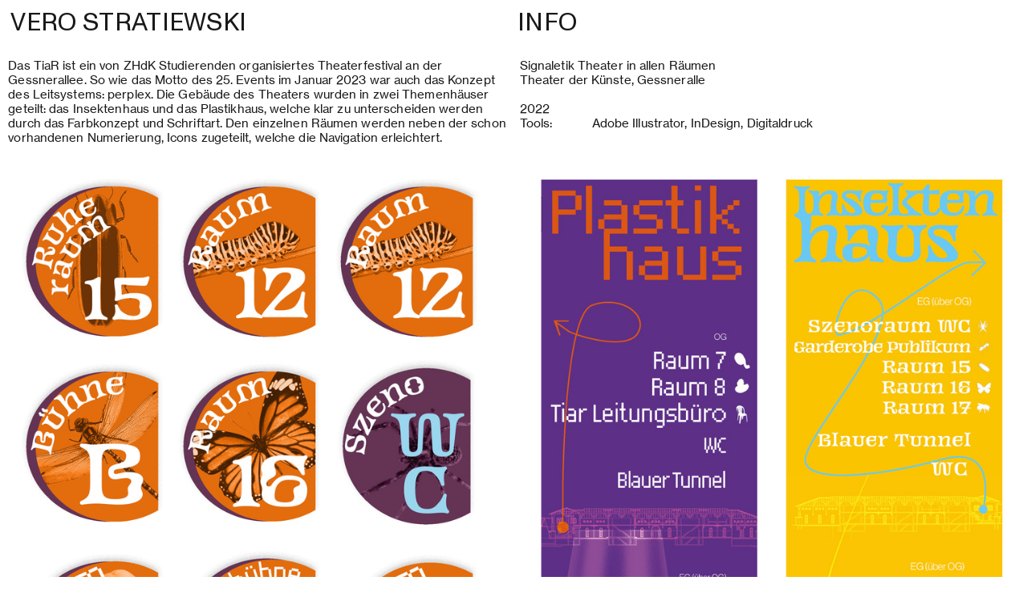

--- FILE ---
content_type: text/html; charset=UTF-8
request_url: https://vero-strati.com/Signaletik-TiaR-2023
body_size: 25455
content:
<!DOCTYPE html>
<!-- 

        Running on cargo.site

-->
<html lang="en" data-predefined-style="true" data-css-presets="true" data-css-preset data-typography-preset>
	<head>
<script>
				var __cargo_context__ = 'live';
				var __cargo_js_ver__ = 'c=2806793921';
				var __cargo_maint__ = false;
				
				
			</script>
					<meta http-equiv="X-UA-Compatible" content="IE=edge,chrome=1">
		<meta http-equiv="Content-Type" content="text/html; charset=utf-8">
		<meta name="viewport" content="initial-scale=1.0, maximum-scale=1.0, user-scalable=no">
		
			<meta name="robots" content="index,follow">
		<title>Signaletik TiaR 2023 — Veronika Stratiewski</title>
		<meta name="description" content="Das TiaR ist ein von ZHdK Studierenden organisiertes Theaterfestival an der Gessnerallee. So wie das Motto des 25. Events im Januar 2023 war auch das Konzept des...">
				<meta name="twitter:card" content="summary_large_image">
		<meta name="twitter:title" content="Signaletik TiaR 2023 — Veronika Stratiewski">
		<meta name="twitter:description" content="Das TiaR ist ein von ZHdK Studierenden organisiertes Theaterfestival an der Gessnerallee. So wie das Motto des 25. Events im Januar 2023 war auch das Konzept des...">
		<meta name="twitter:image" content="https://freight.cargo.site/w/1200/i/84cfa1134e1471f3609598b26b21466fdd1e2bf43d9eb4ba89c16fe633044a2a/Insekt-Eingang.jpg">
		<meta property="og:locale" content="en_US">
		<meta property="og:title" content="Signaletik TiaR 2023 — Veronika Stratiewski">
		<meta property="og:description" content="Das TiaR ist ein von ZHdK Studierenden organisiertes Theaterfestival an der Gessnerallee. So wie das Motto des 25. Events im Januar 2023 war auch das Konzept des...">
		<meta property="og:url" content="https://vero-strati.com/Signaletik-TiaR-2023">
		<meta property="og:image" content="https://freight.cargo.site/w/1200/i/84cfa1134e1471f3609598b26b21466fdd1e2bf43d9eb4ba89c16fe633044a2a/Insekt-Eingang.jpg">
		<meta property="og:type" content="website">

		<link rel="preconnect" href="https://static.cargo.site" crossorigin>
		<link rel="preconnect" href="https://freight.cargo.site" crossorigin>
				<link rel="preconnect" href="https://type.cargo.site" crossorigin>

		<!--<link rel="preload" href="https://static.cargo.site/assets/social/IconFont-Regular-0.9.3.woff2" as="font" type="font/woff" crossorigin>-->

		

		<link href="https://freight.cargo.site/t/original/i/33aab8d08dc05a964053806f8a08076640c4346df614fbc2059b94fc75cf181f/icon2.ico" rel="shortcut icon">
		<link href="https://vero-strati.com/rss" rel="alternate" type="application/rss+xml" title="Veronika Stratiewski feed">

		<link href="https://vero-strati.com/stylesheet?c=2806793921&1747317309" id="member_stylesheet" rel="stylesheet" type="text/css" />
<style id="">@font-face{font-family:Icons;src:url(https://static.cargo.site/assets/social/IconFont-Regular-0.9.3.woff2);unicode-range:U+E000-E15C,U+F0000,U+FE0E}@font-face{font-family:Icons;src:url(https://static.cargo.site/assets/social/IconFont-Regular-0.9.3.woff2);font-weight:240;unicode-range:U+E000-E15C,U+F0000,U+FE0E}@font-face{font-family:Icons;src:url(https://static.cargo.site/assets/social/IconFont-Regular-0.9.3.woff2);unicode-range:U+E000-E15C,U+F0000,U+FE0E;font-weight:400}@font-face{font-family:Icons;src:url(https://static.cargo.site/assets/social/IconFont-Regular-0.9.3.woff2);unicode-range:U+E000-E15C,U+F0000,U+FE0E;font-weight:600}@font-face{font-family:Icons;src:url(https://static.cargo.site/assets/social/IconFont-Regular-0.9.3.woff2);unicode-range:U+E000-E15C,U+F0000,U+FE0E;font-weight:800}@font-face{font-family:Icons;src:url(https://static.cargo.site/assets/social/IconFont-Regular-0.9.3.woff2);unicode-range:U+E000-E15C,U+F0000,U+FE0E;font-style:italic}@font-face{font-family:Icons;src:url(https://static.cargo.site/assets/social/IconFont-Regular-0.9.3.woff2);unicode-range:U+E000-E15C,U+F0000,U+FE0E;font-weight:200;font-style:italic}@font-face{font-family:Icons;src:url(https://static.cargo.site/assets/social/IconFont-Regular-0.9.3.woff2);unicode-range:U+E000-E15C,U+F0000,U+FE0E;font-weight:400;font-style:italic}@font-face{font-family:Icons;src:url(https://static.cargo.site/assets/social/IconFont-Regular-0.9.3.woff2);unicode-range:U+E000-E15C,U+F0000,U+FE0E;font-weight:600;font-style:italic}@font-face{font-family:Icons;src:url(https://static.cargo.site/assets/social/IconFont-Regular-0.9.3.woff2);unicode-range:U+E000-E15C,U+F0000,U+FE0E;font-weight:800;font-style:italic}body.iconfont-loading,body.iconfont-loading *{color:transparent!important}body{-moz-osx-font-smoothing:grayscale;-webkit-font-smoothing:antialiased;-webkit-text-size-adjust:none}body.no-scroll{overflow:hidden}/*!
 * Content
 */.page{word-wrap:break-word}:focus{outline:0}.pointer-events-none{pointer-events:none}.pointer-events-auto{pointer-events:auto}.pointer-events-none .page_content .audio-player,.pointer-events-none .page_content .shop_product,.pointer-events-none .page_content a,.pointer-events-none .page_content audio,.pointer-events-none .page_content button,.pointer-events-none .page_content details,.pointer-events-none .page_content iframe,.pointer-events-none .page_content img,.pointer-events-none .page_content input,.pointer-events-none .page_content video{pointer-events:auto}.pointer-events-none .page_content *>a,.pointer-events-none .page_content>a{position:relative}s *{text-transform:inherit}#toolset{position:fixed;bottom:10px;right:10px;z-index:8}.mobile #toolset,.template_site_inframe #toolset{display:none}#toolset a{display:block;height:24px;width:24px;margin:0;padding:0;text-decoration:none;background:rgba(0,0,0,.2)}#toolset a:hover{background:rgba(0,0,0,.8)}[data-adminview] #toolset a,[data-adminview] #toolset_admin a{background:rgba(0,0,0,.04);pointer-events:none;cursor:default}#toolset_admin a:active{background:rgba(0,0,0,.7)}#toolset_admin a svg>*{transform:scale(1.1) translate(0,-.5px);transform-origin:50% 50%}#toolset_admin a svg{pointer-events:none;width:100%!important;height:auto!important}#following-container{overflow:auto;-webkit-overflow-scrolling:touch}#following-container iframe{height:100%;width:100%;position:absolute;top:0;left:0;right:0;bottom:0}:root{--following-width:-400px;--following-animation-duration:450ms}@keyframes following-open{0%{transform:translateX(0)}100%{transform:translateX(var(--following-width))}}@keyframes following-open-inverse{0%{transform:translateX(0)}100%{transform:translateX(calc(-1 * var(--following-width)))}}@keyframes following-close{0%{transform:translateX(var(--following-width))}100%{transform:translateX(0)}}@keyframes following-close-inverse{0%{transform:translateX(calc(-1 * var(--following-width)))}100%{transform:translateX(0)}}body.animate-left{animation:following-open var(--following-animation-duration);animation-fill-mode:both;animation-timing-function:cubic-bezier(.24,1,.29,1)}#following-container.animate-left{animation:following-close-inverse var(--following-animation-duration);animation-fill-mode:both;animation-timing-function:cubic-bezier(.24,1,.29,1)}#following-container.animate-left #following-frame{animation:following-close var(--following-animation-duration);animation-fill-mode:both;animation-timing-function:cubic-bezier(.24,1,.29,1)}body.animate-right{animation:following-close var(--following-animation-duration);animation-fill-mode:both;animation-timing-function:cubic-bezier(.24,1,.29,1)}#following-container.animate-right{animation:following-open-inverse var(--following-animation-duration);animation-fill-mode:both;animation-timing-function:cubic-bezier(.24,1,.29,1)}#following-container.animate-right #following-frame{animation:following-open var(--following-animation-duration);animation-fill-mode:both;animation-timing-function:cubic-bezier(.24,1,.29,1)}.slick-slider{position:relative;display:block;-moz-box-sizing:border-box;box-sizing:border-box;-webkit-user-select:none;-moz-user-select:none;-ms-user-select:none;user-select:none;-webkit-touch-callout:none;-khtml-user-select:none;-ms-touch-action:pan-y;touch-action:pan-y;-webkit-tap-highlight-color:transparent}.slick-list{position:relative;display:block;overflow:hidden;margin:0;padding:0}.slick-list:focus{outline:0}.slick-list.dragging{cursor:pointer;cursor:hand}.slick-slider .slick-list,.slick-slider .slick-track{transform:translate3d(0,0,0);will-change:transform}.slick-track{position:relative;top:0;left:0;display:block}.slick-track:after,.slick-track:before{display:table;content:'';width:1px;height:1px;margin-top:-1px;margin-left:-1px}.slick-track:after{clear:both}.slick-loading .slick-track{visibility:hidden}.slick-slide{display:none;float:left;height:100%;min-height:1px}[dir=rtl] .slick-slide{float:right}.content .slick-slide img{display:inline-block}.content .slick-slide img:not(.image-zoom){cursor:pointer}.content .scrub .slick-list,.content .scrub .slick-slide img:not(.image-zoom){cursor:ew-resize}body.slideshow-scrub-dragging *{cursor:ew-resize!important}.content .slick-slide img:not([src]),.content .slick-slide img[src='']{width:100%;height:auto}.slick-slide.slick-loading img{display:none}.slick-slide.dragging img{pointer-events:none}.slick-initialized .slick-slide{display:block}.slick-loading .slick-slide{visibility:hidden}.slick-vertical .slick-slide{display:block;height:auto;border:1px solid transparent}.slick-arrow.slick-hidden{display:none}.slick-arrow{position:absolute;z-index:9;width:0;top:0;height:100%;cursor:pointer;will-change:opacity;-webkit-transition:opacity 333ms cubic-bezier(.4,0,.22,1);transition:opacity 333ms cubic-bezier(.4,0,.22,1)}.slick-arrow.hidden{opacity:0}.slick-arrow svg{position:absolute;width:36px;height:36px;top:0;left:0;right:0;bottom:0;margin:auto;transform:translate(.25px,.25px)}.slick-arrow svg.right-arrow{transform:translate(.25px,.25px) scaleX(-1)}.slick-arrow svg:active{opacity:.75}.slick-arrow svg .arrow-shape{fill:none!important;stroke:#fff;stroke-linecap:square}.slick-arrow svg .arrow-outline{fill:none!important;stroke-width:2.5px;stroke:rgba(0,0,0,.6);stroke-linecap:square}.slick-arrow.slick-next{right:0;text-align:right}.slick-next svg,.wallpaper-navigation .slick-next svg{margin-right:10px}.mobile .slick-next svg{margin-right:10px}.slick-arrow.slick-prev{text-align:left}.slick-prev svg,.wallpaper-navigation .slick-prev svg{margin-left:10px}.mobile .slick-prev svg{margin-left:10px}.loading_animation{display:none;vertical-align:middle;z-index:15;line-height:0;pointer-events:none;border-radius:100%}.loading_animation.hidden{display:none}.loading_animation.pulsing{opacity:0;display:inline-block;animation-delay:.1s;-webkit-animation-delay:.1s;-moz-animation-delay:.1s;animation-duration:12s;animation-iteration-count:infinite;animation:fade-pulse-in .5s ease-in-out;-moz-animation:fade-pulse-in .5s ease-in-out;-webkit-animation:fade-pulse-in .5s ease-in-out;-webkit-animation-fill-mode:forwards;-moz-animation-fill-mode:forwards;animation-fill-mode:forwards}.loading_animation.pulsing.no-delay{animation-delay:0s;-webkit-animation-delay:0s;-moz-animation-delay:0s}.loading_animation div{border-radius:100%}.loading_animation div svg{max-width:100%;height:auto}.loading_animation div,.loading_animation div svg{width:20px;height:20px}.loading_animation.full-width svg{width:100%;height:auto}.loading_animation.full-width.big svg{width:100px;height:100px}.loading_animation div svg>*{fill:#ccc}.loading_animation div{-webkit-animation:spin-loading 12s ease-out;-webkit-animation-iteration-count:infinite;-moz-animation:spin-loading 12s ease-out;-moz-animation-iteration-count:infinite;animation:spin-loading 12s ease-out;animation-iteration-count:infinite}.loading_animation.hidden{display:none}[data-backdrop] .loading_animation{position:absolute;top:15px;left:15px;z-index:99}.loading_animation.position-absolute.middle{top:calc(50% - 10px);left:calc(50% - 10px)}.loading_animation.position-absolute.topleft{top:0;left:0}.loading_animation.position-absolute.middleright{top:calc(50% - 10px);right:1rem}.loading_animation.position-absolute.middleleft{top:calc(50% - 10px);left:1rem}.loading_animation.gray div svg>*{fill:#999}.loading_animation.gray-dark div svg>*{fill:#666}.loading_animation.gray-darker div svg>*{fill:#555}.loading_animation.gray-light div svg>*{fill:#ccc}.loading_animation.white div svg>*{fill:rgba(255,255,255,.85)}.loading_animation.blue div svg>*{fill:#698fff}.loading_animation.inline{display:inline-block;margin-bottom:.5ex}.loading_animation.inline.left{margin-right:.5ex}@-webkit-keyframes fade-pulse-in{0%{opacity:0}50%{opacity:.5}100%{opacity:1}}@-moz-keyframes fade-pulse-in{0%{opacity:0}50%{opacity:.5}100%{opacity:1}}@keyframes fade-pulse-in{0%{opacity:0}50%{opacity:.5}100%{opacity:1}}@-webkit-keyframes pulsate{0%{opacity:1}50%{opacity:0}100%{opacity:1}}@-moz-keyframes pulsate{0%{opacity:1}50%{opacity:0}100%{opacity:1}}@keyframes pulsate{0%{opacity:1}50%{opacity:0}100%{opacity:1}}@-webkit-keyframes spin-loading{0%{transform:rotate(0)}9%{transform:rotate(1050deg)}18%{transform:rotate(-1090deg)}20%{transform:rotate(-1080deg)}23%{transform:rotate(-1080deg)}28%{transform:rotate(-1095deg)}29%{transform:rotate(-1065deg)}34%{transform:rotate(-1080deg)}35%{transform:rotate(-1050deg)}40%{transform:rotate(-1065deg)}41%{transform:rotate(-1035deg)}44%{transform:rotate(-1035deg)}47%{transform:rotate(-2160deg)}50%{transform:rotate(-2160deg)}56%{transform:rotate(45deg)}60%{transform:rotate(45deg)}80%{transform:rotate(6120deg)}100%{transform:rotate(0)}}@keyframes spin-loading{0%{transform:rotate(0)}9%{transform:rotate(1050deg)}18%{transform:rotate(-1090deg)}20%{transform:rotate(-1080deg)}23%{transform:rotate(-1080deg)}28%{transform:rotate(-1095deg)}29%{transform:rotate(-1065deg)}34%{transform:rotate(-1080deg)}35%{transform:rotate(-1050deg)}40%{transform:rotate(-1065deg)}41%{transform:rotate(-1035deg)}44%{transform:rotate(-1035deg)}47%{transform:rotate(-2160deg)}50%{transform:rotate(-2160deg)}56%{transform:rotate(45deg)}60%{transform:rotate(45deg)}80%{transform:rotate(6120deg)}100%{transform:rotate(0)}}[grid-row]{align-items:flex-start;box-sizing:border-box;display:-webkit-box;display:-webkit-flex;display:-ms-flexbox;display:flex;-webkit-flex-wrap:wrap;-ms-flex-wrap:wrap;flex-wrap:wrap}[grid-col]{box-sizing:border-box}[grid-row] [grid-col].empty:after{content:"\0000A0";cursor:text}body.mobile[data-adminview=content-editproject] [grid-row] [grid-col].empty:after{display:none}[grid-col=auto]{-webkit-box-flex:1;-webkit-flex:1;-ms-flex:1;flex:1}[grid-col=x12]{width:100%}[grid-col=x11]{width:50%}[grid-col=x10]{width:33.33%}[grid-col=x9]{width:25%}[grid-col=x8]{width:20%}[grid-col=x7]{width:16.666666667%}[grid-col=x6]{width:14.285714286%}[grid-col=x5]{width:12.5%}[grid-col=x4]{width:11.111111111%}[grid-col=x3]{width:10%}[grid-col=x2]{width:9.090909091%}[grid-col=x1]{width:8.333333333%}[grid-col="1"]{width:8.33333%}[grid-col="2"]{width:16.66667%}[grid-col="3"]{width:25%}[grid-col="4"]{width:33.33333%}[grid-col="5"]{width:41.66667%}[grid-col="6"]{width:50%}[grid-col="7"]{width:58.33333%}[grid-col="8"]{width:66.66667%}[grid-col="9"]{width:75%}[grid-col="10"]{width:83.33333%}[grid-col="11"]{width:91.66667%}[grid-col="12"]{width:100%}body.mobile [grid-responsive] [grid-col]{width:100%;-webkit-box-flex:none;-webkit-flex:none;-ms-flex:none;flex:none}[data-ce-host=true][contenteditable=true] [grid-pad]{pointer-events:none}[data-ce-host=true][contenteditable=true] [grid-pad]>*{pointer-events:auto}[grid-pad="0"]{padding:0}[grid-pad="0.25"]{padding:.125rem}[grid-pad="0.5"]{padding:.25rem}[grid-pad="0.75"]{padding:.375rem}[grid-pad="1"]{padding:.5rem}[grid-pad="1.25"]{padding:.625rem}[grid-pad="1.5"]{padding:.75rem}[grid-pad="1.75"]{padding:.875rem}[grid-pad="2"]{padding:1rem}[grid-pad="2.5"]{padding:1.25rem}[grid-pad="3"]{padding:1.5rem}[grid-pad="3.5"]{padding:1.75rem}[grid-pad="4"]{padding:2rem}[grid-pad="5"]{padding:2.5rem}[grid-pad="6"]{padding:3rem}[grid-pad="7"]{padding:3.5rem}[grid-pad="8"]{padding:4rem}[grid-pad="9"]{padding:4.5rem}[grid-pad="10"]{padding:5rem}[grid-gutter="0"]{margin:0}[grid-gutter="0.5"]{margin:-.25rem}[grid-gutter="1"]{margin:-.5rem}[grid-gutter="1.5"]{margin:-.75rem}[grid-gutter="2"]{margin:-1rem}[grid-gutter="2.5"]{margin:-1.25rem}[grid-gutter="3"]{margin:-1.5rem}[grid-gutter="3.5"]{margin:-1.75rem}[grid-gutter="4"]{margin:-2rem}[grid-gutter="5"]{margin:-2.5rem}[grid-gutter="6"]{margin:-3rem}[grid-gutter="7"]{margin:-3.5rem}[grid-gutter="8"]{margin:-4rem}[grid-gutter="10"]{margin:-5rem}[grid-gutter="12"]{margin:-6rem}[grid-gutter="14"]{margin:-7rem}[grid-gutter="16"]{margin:-8rem}[grid-gutter="18"]{margin:-9rem}[grid-gutter="20"]{margin:-10rem}small{max-width:100%;text-decoration:inherit}img:not([src]),img[src='']{outline:1px solid rgba(177,177,177,.4);outline-offset:-1px;content:url([data-uri])}img.image-zoom{cursor:-webkit-zoom-in;cursor:-moz-zoom-in;cursor:zoom-in}#imprimatur{color:#333;font-size:10px;font-family:-apple-system,BlinkMacSystemFont,"Segoe UI",Roboto,Oxygen,Ubuntu,Cantarell,"Open Sans","Helvetica Neue",sans-serif,"Sans Serif",Icons;/*!System*/position:fixed;opacity:.3;right:-28px;bottom:160px;transform:rotate(270deg);-ms-transform:rotate(270deg);-webkit-transform:rotate(270deg);z-index:8;text-transform:uppercase;color:#999;opacity:.5;padding-bottom:2px;text-decoration:none}.mobile #imprimatur{display:none}bodycopy cargo-link a{font-family:-apple-system,BlinkMacSystemFont,"Segoe UI",Roboto,Oxygen,Ubuntu,Cantarell,"Open Sans","Helvetica Neue",sans-serif,"Sans Serif",Icons;/*!System*/font-size:12px;font-style:normal;font-weight:400;transform:rotate(270deg);text-decoration:none;position:fixed!important;right:-27px;bottom:100px;text-decoration:none;letter-spacing:normal;background:0 0;border:0;border-bottom:0;outline:0}/*! PhotoSwipe Default UI CSS by Dmitry Semenov | photoswipe.com | MIT license */.pswp--has_mouse .pswp__button--arrow--left,.pswp--has_mouse .pswp__button--arrow--right,.pswp__ui{visibility:visible}.pswp--minimal--dark .pswp__top-bar,.pswp__button{background:0 0}.pswp,.pswp__bg,.pswp__container,.pswp__img--placeholder,.pswp__zoom-wrap,.quick-view-navigation{-webkit-backface-visibility:hidden}.pswp__button{cursor:pointer;opacity:1;-webkit-appearance:none;transition:opacity .2s;-webkit-box-shadow:none;box-shadow:none}.pswp__button-close>svg{top:10px;right:10px;margin-left:auto}.pswp--touch .quick-view-navigation{display:none}.pswp__ui{-webkit-font-smoothing:auto;opacity:1;z-index:1550}.quick-view-navigation{will-change:opacity;-webkit-transition:opacity 333ms cubic-bezier(.4,0,.22,1);transition:opacity 333ms cubic-bezier(.4,0,.22,1)}.quick-view-navigation .pswp__group .pswp__button{pointer-events:auto}.pswp__button>svg{position:absolute;width:36px;height:36px}.quick-view-navigation .pswp__group:active svg{opacity:.75}.pswp__button svg .shape-shape{fill:#fff}.pswp__button svg .shape-outline{fill:#000}.pswp__button-prev>svg{top:0;bottom:0;left:10px;margin:auto}.pswp__button-next>svg{top:0;bottom:0;right:10px;margin:auto}.quick-view-navigation .pswp__group .pswp__button-prev{position:absolute;left:0;top:0;width:0;height:100%}.quick-view-navigation .pswp__group .pswp__button-next{position:absolute;right:0;top:0;width:0;height:100%}.quick-view-navigation .close-button,.quick-view-navigation .left-arrow,.quick-view-navigation .right-arrow{transform:translate(.25px,.25px)}.quick-view-navigation .right-arrow{transform:translate(.25px,.25px) scaleX(-1)}.pswp__button svg .shape-outline{fill:transparent!important;stroke:#000;stroke-width:2.5px;stroke-linecap:square}.pswp__button svg .shape-shape{fill:transparent!important;stroke:#fff;stroke-width:1.5px;stroke-linecap:square}.pswp__bg,.pswp__scroll-wrap,.pswp__zoom-wrap{width:100%;position:absolute}.quick-view-navigation .pswp__group .pswp__button-close{margin:0}.pswp__container,.pswp__item,.pswp__zoom-wrap{right:0;bottom:0;top:0;position:absolute;left:0}.pswp__ui--hidden .pswp__button{opacity:.001}.pswp__ui--hidden .pswp__button,.pswp__ui--hidden .pswp__button *{pointer-events:none}.pswp .pswp__ui.pswp__ui--displaynone{display:none}.pswp__element--disabled{display:none!important}/*! PhotoSwipe main CSS by Dmitry Semenov | photoswipe.com | MIT license */.pswp{position:fixed;display:none;height:100%;width:100%;top:0;left:0;right:0;bottom:0;margin:auto;-ms-touch-action:none;touch-action:none;z-index:9999999;-webkit-text-size-adjust:100%;line-height:initial;letter-spacing:initial;outline:0}.pswp img{max-width:none}.pswp--zoom-disabled .pswp__img{cursor:default!important}.pswp--animate_opacity{opacity:.001;will-change:opacity;-webkit-transition:opacity 333ms cubic-bezier(.4,0,.22,1);transition:opacity 333ms cubic-bezier(.4,0,.22,1)}.pswp--open{display:block}.pswp--zoom-allowed .pswp__img{cursor:-webkit-zoom-in;cursor:-moz-zoom-in;cursor:zoom-in}.pswp--zoomed-in .pswp__img{cursor:-webkit-grab;cursor:-moz-grab;cursor:grab}.pswp--dragging .pswp__img{cursor:-webkit-grabbing;cursor:-moz-grabbing;cursor:grabbing}.pswp__bg{left:0;top:0;height:100%;opacity:0;transform:translateZ(0);will-change:opacity}.pswp__scroll-wrap{left:0;top:0;height:100%}.pswp__container,.pswp__zoom-wrap{-ms-touch-action:none;touch-action:none}.pswp__container,.pswp__img{-webkit-user-select:none;-moz-user-select:none;-ms-user-select:none;user-select:none;-webkit-tap-highlight-color:transparent;-webkit-touch-callout:none}.pswp__zoom-wrap{-webkit-transform-origin:left top;-ms-transform-origin:left top;transform-origin:left top;-webkit-transition:-webkit-transform 222ms cubic-bezier(.4,0,.22,1);transition:transform 222ms cubic-bezier(.4,0,.22,1)}.pswp__bg{-webkit-transition:opacity 222ms cubic-bezier(.4,0,.22,1);transition:opacity 222ms cubic-bezier(.4,0,.22,1)}.pswp--animated-in .pswp__bg,.pswp--animated-in .pswp__zoom-wrap{-webkit-transition:none;transition:none}.pswp--hide-overflow .pswp__scroll-wrap,.pswp--hide-overflow.pswp{overflow:hidden}.pswp__img{position:absolute;width:auto;height:auto;top:0;left:0}.pswp__img--placeholder--blank{background:#222}.pswp--ie .pswp__img{width:100%!important;height:auto!important;left:0;top:0}.pswp__ui--idle{opacity:0}.pswp__error-msg{position:absolute;left:0;top:50%;width:100%;text-align:center;font-size:14px;line-height:16px;margin-top:-8px;color:#ccc}.pswp__error-msg a{color:#ccc;text-decoration:underline}.pswp__error-msg{font-family:-apple-system,BlinkMacSystemFont,"Segoe UI",Roboto,Oxygen,Ubuntu,Cantarell,"Open Sans","Helvetica Neue",sans-serif}.quick-view.mouse-down .iframe-item{pointer-events:none!important}.quick-view-caption-positioner{pointer-events:none;width:100%;height:100%}.quick-view-caption-wrapper{margin:auto;position:absolute;bottom:0;left:0;right:0}.quick-view-horizontal-align-left .quick-view-caption-wrapper{margin-left:0}.quick-view-horizontal-align-right .quick-view-caption-wrapper{margin-right:0}[data-quick-view-caption]{transition:.1s opacity ease-in-out;position:absolute;bottom:0;left:0;right:0}.quick-view-horizontal-align-left [data-quick-view-caption]{text-align:left}.quick-view-horizontal-align-right [data-quick-view-caption]{text-align:right}.quick-view-caption{transition:.1s opacity ease-in-out}.quick-view-caption>*{display:inline-block}.quick-view-caption *{pointer-events:auto}.quick-view-caption.hidden{opacity:0}.shop_product .dropdown_wrapper{flex:0 0 100%;position:relative}.shop_product select{appearance:none;-moz-appearance:none;-webkit-appearance:none;outline:0;-webkit-font-smoothing:antialiased;-moz-osx-font-smoothing:grayscale;cursor:pointer;border-radius:0;white-space:nowrap;overflow:hidden!important;text-overflow:ellipsis}.shop_product select.dropdown::-ms-expand{display:none}.shop_product a{cursor:pointer;border-bottom:none;text-decoration:none}.shop_product a.out-of-stock{pointer-events:none}body.audio-player-dragging *{cursor:ew-resize!important}.audio-player{display:inline-flex;flex:1 0 calc(100% - 2px);width:calc(100% - 2px)}.audio-player .button{height:100%;flex:0 0 3.3rem;display:flex}.audio-player .separator{left:3.3rem;height:100%}.audio-player .buffer{width:0%;height:100%;transition:left .3s linear,width .3s linear}.audio-player.seeking .buffer{transition:left 0s,width 0s}.audio-player.seeking{user-select:none;-webkit-user-select:none;cursor:ew-resize}.audio-player.seeking *{user-select:none;-webkit-user-select:none;cursor:ew-resize}.audio-player .bar{overflow:hidden;display:flex;justify-content:space-between;align-content:center;flex-grow:1}.audio-player .progress{width:0%;height:100%;transition:width .3s linear}.audio-player.seeking .progress{transition:width 0s}.audio-player .pause,.audio-player .play{cursor:pointer;height:100%}.audio-player .note-icon{margin:auto 0;order:2;flex:0 1 auto}.audio-player .title{white-space:nowrap;overflow:hidden;text-overflow:ellipsis;pointer-events:none;user-select:none;padding:.5rem 0 .5rem 1rem;margin:auto auto auto 0;flex:0 3 auto;min-width:0;width:100%}.audio-player .total-time{flex:0 1 auto;margin:auto 0}.audio-player .current-time,.audio-player .play-text{flex:0 1 auto;margin:auto 0}.audio-player .stream-anim{user-select:none;margin:auto auto auto 0}.audio-player .stream-anim span{display:inline-block}.audio-player .buffer,.audio-player .current-time,.audio-player .note-svg,.audio-player .play-text,.audio-player .separator,.audio-player .total-time{user-select:none;pointer-events:none}.audio-player .buffer,.audio-player .play-text,.audio-player .progress{position:absolute}.audio-player,.audio-player .bar,.audio-player .button,.audio-player .current-time,.audio-player .note-icon,.audio-player .pause,.audio-player .play,.audio-player .total-time{position:relative}body.mobile .audio-player,body.mobile .audio-player *{-webkit-touch-callout:none}#standalone-admin-frame{border:0;width:400px;position:absolute;right:0;top:0;height:100vh;z-index:99}body[standalone-admin=true] #standalone-admin-frame{transform:translate(0,0)}body[standalone-admin=true] .main_container{width:calc(100% - 400px)}body[standalone-admin=false] #standalone-admin-frame{transform:translate(100%,0)}body[standalone-admin=false] .main_container{width:100%}.toggle_standaloneAdmin{position:fixed;top:0;right:400px;height:40px;width:40px;z-index:999;cursor:pointer;background-color:rgba(0,0,0,.4)}.toggle_standaloneAdmin:active{opacity:.7}body[standalone-admin=false] .toggle_standaloneAdmin{right:0}.toggle_standaloneAdmin *{color:#fff;fill:#fff}.toggle_standaloneAdmin svg{padding:6px;width:100%;height:100%;opacity:.85}body[standalone-admin=false] .toggle_standaloneAdmin #close,body[standalone-admin=true] .toggle_standaloneAdmin #backdropsettings{display:none}.toggle_standaloneAdmin>div{width:100%;height:100%}#admin_toggle_button{position:fixed;top:50%;transform:translate(0,-50%);right:400px;height:36px;width:12px;z-index:999;cursor:pointer;background-color:rgba(0,0,0,.09);padding-left:2px;margin-right:5px}#admin_toggle_button .bar{content:'';background:rgba(0,0,0,.09);position:fixed;width:5px;bottom:0;top:0;z-index:10}#admin_toggle_button:active{background:rgba(0,0,0,.065)}#admin_toggle_button *{color:#fff;fill:#fff}#admin_toggle_button svg{padding:0;width:16px;height:36px;margin-left:1px;opacity:1}#admin_toggle_button svg *{fill:#fff;opacity:1}#admin_toggle_button[data-state=closed] .toggle_admin_close{display:none}#admin_toggle_button[data-state=closed],#admin_toggle_button[data-state=closed] .toggle_admin_open{width:20px;cursor:pointer;margin:0}#admin_toggle_button[data-state=closed] svg{margin-left:2px}#admin_toggle_button[data-state=open] .toggle_admin_open{display:none}select,select *{text-rendering:auto!important}b b{font-weight:inherit}*{-webkit-box-sizing:border-box;-moz-box-sizing:border-box;box-sizing:border-box}customhtml>*{position:relative;z-index:10}body,html{min-height:100vh;margin:0;padding:0}html{touch-action:manipulation;position:relative;background-color:#fff}.main_container{min-height:100vh;width:100%;overflow:hidden}.container{display:-webkit-box;display:-webkit-flex;display:-moz-box;display:-ms-flexbox;display:flex;-webkit-flex-wrap:wrap;-moz-flex-wrap:wrap;-ms-flex-wrap:wrap;flex-wrap:wrap;max-width:100%;width:100%;overflow:visible}.container{align-items:flex-start;-webkit-align-items:flex-start}.page{z-index:2}.page ul li>text-limit{display:block}.content,.content_container,.pinned{-webkit-flex:1 0 auto;-moz-flex:1 0 auto;-ms-flex:1 0 auto;flex:1 0 auto;max-width:100%}.content_container{width:100%}.content_container.full_height{min-height:100vh}.page_background{position:absolute;top:0;left:0;width:100%;height:100%}.page_container{position:relative;overflow:visible;width:100%}.backdrop{position:absolute;top:0;z-index:1;width:100%;height:100%;max-height:100vh}.backdrop>div{position:absolute;top:0;left:0;width:100%;height:100%;-webkit-backface-visibility:hidden;backface-visibility:hidden;transform:translate3d(0,0,0);contain:strict}[data-backdrop].backdrop>div[data-overflowing]{max-height:100vh;position:absolute;top:0;left:0}body.mobile [split-responsive]{display:flex;flex-direction:column}body.mobile [split-responsive] .container{width:100%;order:2}body.mobile [split-responsive] .backdrop{position:relative;height:50vh;width:100%;order:1}body.mobile [split-responsive] [data-auxiliary].backdrop{position:absolute;height:50vh;width:100%;order:1}.page{position:relative;z-index:2}img[data-align=left]{float:left}img[data-align=right]{float:right}[data-rotation]{transform-origin:center center}.content .page_content:not([contenteditable=true]) [data-draggable]{pointer-events:auto!important;backface-visibility:hidden}.preserve-3d{-moz-transform-style:preserve-3d;transform-style:preserve-3d}.content .page_content:not([contenteditable=true]) [data-draggable] iframe{pointer-events:none!important}.dragging-active iframe{pointer-events:none!important}.content .page_content:not([contenteditable=true]) [data-draggable]:active{opacity:1}.content .scroll-transition-fade{transition:transform 1s ease-in-out,opacity .8s ease-in-out}.content .scroll-transition-fade.below-viewport{opacity:0;transform:translateY(40px)}.mobile.full_width .page_container:not([split-layout]) .container_width{width:100%}[data-view=pinned_bottom] .bottom_pin_invisibility{visibility:hidden}.pinned{position:relative;width:100%}.pinned .page_container.accommodate:not(.fixed):not(.overlay){z-index:2}.pinned .page_container.overlay{position:absolute;z-index:4}.pinned .page_container.overlay.fixed{position:fixed}.pinned .page_container.overlay.fixed .page{max-height:100vh;-webkit-overflow-scrolling:touch}.pinned .page_container.overlay.fixed .page.allow-scroll{overflow-y:auto;overflow-x:hidden}.pinned .page_container.overlay.fixed .page.allow-scroll{align-items:flex-start;-webkit-align-items:flex-start}.pinned .page_container .page.allow-scroll::-webkit-scrollbar{width:0;background:0 0;display:none}.pinned.pinned_top .page_container.overlay{left:0;top:0}.pinned.pinned_bottom .page_container.overlay{left:0;bottom:0}div[data-container=set]:empty{margin-top:1px}.thumbnails{position:relative;z-index:1}[thumbnails=grid]{align-items:baseline}[thumbnails=justify] .thumbnail{box-sizing:content-box}[thumbnails][data-padding-zero] .thumbnail{margin-bottom:-1px}[thumbnails=montessori] .thumbnail{pointer-events:auto;position:absolute}[thumbnails] .thumbnail>a{display:block;text-decoration:none}[thumbnails=montessori]{height:0}[thumbnails][data-resizing],[thumbnails][data-resizing] *{cursor:nwse-resize}[thumbnails] .thumbnail .resize-handle{cursor:nwse-resize;width:26px;height:26px;padding:5px;position:absolute;opacity:.75;right:-1px;bottom:-1px;z-index:100}[thumbnails][data-resizing] .resize-handle{display:none}[thumbnails] .thumbnail .resize-handle svg{position:absolute;top:0;left:0}[thumbnails] .thumbnail .resize-handle:hover{opacity:1}[data-can-move].thumbnail .resize-handle svg .resize_path_outline{fill:#fff}[data-can-move].thumbnail .resize-handle svg .resize_path{fill:#000}[thumbnails=montessori] .thumbnail_sizer{height:0;width:100%;position:relative;padding-bottom:100%;pointer-events:none}[thumbnails] .thumbnail img{display:block;min-height:3px;margin-bottom:0}[thumbnails] .thumbnail img:not([src]),img[src=""]{margin:0!important;width:100%;min-height:3px;height:100%!important;position:absolute}[aspect-ratio="1x1"].thumb_image{height:0;padding-bottom:100%;overflow:hidden}[aspect-ratio="4x3"].thumb_image{height:0;padding-bottom:75%;overflow:hidden}[aspect-ratio="16x9"].thumb_image{height:0;padding-bottom:56.25%;overflow:hidden}[thumbnails] .thumb_image{width:100%;position:relative}[thumbnails][thumbnail-vertical-align=top]{align-items:flex-start}[thumbnails][thumbnail-vertical-align=middle]{align-items:center}[thumbnails][thumbnail-vertical-align=bottom]{align-items:baseline}[thumbnails][thumbnail-horizontal-align=left]{justify-content:flex-start}[thumbnails][thumbnail-horizontal-align=middle]{justify-content:center}[thumbnails][thumbnail-horizontal-align=right]{justify-content:flex-end}.thumb_image.default_image>svg{position:absolute;top:0;left:0;bottom:0;right:0;width:100%;height:100%}.thumb_image.default_image{outline:1px solid #ccc;outline-offset:-1px;position:relative}.mobile.full_width [data-view=Thumbnail] .thumbnails_width{width:100%}.content [data-draggable] a:active,.content [data-draggable] img:active{opacity:initial}.content .draggable-dragging{opacity:initial}[data-draggable].draggable_visible{visibility:visible}[data-draggable].draggable_hidden{visibility:hidden}.gallery_card [data-draggable],.marquee [data-draggable]{visibility:inherit}[data-draggable]{visibility:visible;background-color:rgba(0,0,0,.003)}#site_menu_panel_container .image-gallery:not(.initialized){height:0;padding-bottom:100%;min-height:initial}.image-gallery:not(.initialized){min-height:100vh;visibility:hidden;width:100%}.image-gallery .gallery_card img{display:block;width:100%;height:auto}.image-gallery .gallery_card{transform-origin:center}.image-gallery .gallery_card.dragging{opacity:.1;transform:initial!important}.image-gallery:not([image-gallery=slideshow]) .gallery_card iframe:only-child,.image-gallery:not([image-gallery=slideshow]) .gallery_card video:only-child{width:100%;height:100%;top:0;left:0;position:absolute}.image-gallery[image-gallery=slideshow] .gallery_card video[muted][autoplay]:not([controls]),.image-gallery[image-gallery=slideshow] .gallery_card video[muted][data-autoplay]:not([controls]){pointer-events:none}.image-gallery [image-gallery-pad="0"] video:only-child{object-fit:cover;height:calc(100% + 1px)}div.image-gallery>a,div.image-gallery>iframe,div.image-gallery>img,div.image-gallery>video{display:none}[image-gallery-row]{align-items:flex-start;box-sizing:border-box;display:-webkit-box;display:-webkit-flex;display:-ms-flexbox;display:flex;-webkit-flex-wrap:wrap;-ms-flex-wrap:wrap;flex-wrap:wrap}.image-gallery .gallery_card_image{width:100%;position:relative}[data-predefined-style=true] .image-gallery a.gallery_card{display:block;border:none}[image-gallery-col]{box-sizing:border-box}[image-gallery-col=x12]{width:100%}[image-gallery-col=x11]{width:50%}[image-gallery-col=x10]{width:33.33%}[image-gallery-col=x9]{width:25%}[image-gallery-col=x8]{width:20%}[image-gallery-col=x7]{width:16.666666667%}[image-gallery-col=x6]{width:14.285714286%}[image-gallery-col=x5]{width:12.5%}[image-gallery-col=x4]{width:11.111111111%}[image-gallery-col=x3]{width:10%}[image-gallery-col=x2]{width:9.090909091%}[image-gallery-col=x1]{width:8.333333333%}.content .page_content [image-gallery-pad].image-gallery{pointer-events:none}.content .page_content [image-gallery-pad].image-gallery .gallery_card_image>*,.content .page_content [image-gallery-pad].image-gallery .gallery_image_caption{pointer-events:auto}.content .page_content [image-gallery-pad="0"]{padding:0}.content .page_content [image-gallery-pad="0.25"]{padding:.125rem}.content .page_content [image-gallery-pad="0.5"]{padding:.25rem}.content .page_content [image-gallery-pad="0.75"]{padding:.375rem}.content .page_content [image-gallery-pad="1"]{padding:.5rem}.content .page_content [image-gallery-pad="1.25"]{padding:.625rem}.content .page_content [image-gallery-pad="1.5"]{padding:.75rem}.content .page_content [image-gallery-pad="1.75"]{padding:.875rem}.content .page_content [image-gallery-pad="2"]{padding:1rem}.content .page_content [image-gallery-pad="2.5"]{padding:1.25rem}.content .page_content [image-gallery-pad="3"]{padding:1.5rem}.content .page_content [image-gallery-pad="3.5"]{padding:1.75rem}.content .page_content [image-gallery-pad="4"]{padding:2rem}.content .page_content [image-gallery-pad="5"]{padding:2.5rem}.content .page_content [image-gallery-pad="6"]{padding:3rem}.content .page_content [image-gallery-pad="7"]{padding:3.5rem}.content .page_content [image-gallery-pad="8"]{padding:4rem}.content .page_content [image-gallery-pad="9"]{padding:4.5rem}.content .page_content [image-gallery-pad="10"]{padding:5rem}.content .page_content [image-gallery-gutter="0"]{margin:0}.content .page_content [image-gallery-gutter="0.5"]{margin:-.25rem}.content .page_content [image-gallery-gutter="1"]{margin:-.5rem}.content .page_content [image-gallery-gutter="1.5"]{margin:-.75rem}.content .page_content [image-gallery-gutter="2"]{margin:-1rem}.content .page_content [image-gallery-gutter="2.5"]{margin:-1.25rem}.content .page_content [image-gallery-gutter="3"]{margin:-1.5rem}.content .page_content [image-gallery-gutter="3.5"]{margin:-1.75rem}.content .page_content [image-gallery-gutter="4"]{margin:-2rem}.content .page_content [image-gallery-gutter="5"]{margin:-2.5rem}.content .page_content [image-gallery-gutter="6"]{margin:-3rem}.content .page_content [image-gallery-gutter="7"]{margin:-3.5rem}.content .page_content [image-gallery-gutter="8"]{margin:-4rem}.content .page_content [image-gallery-gutter="10"]{margin:-5rem}.content .page_content [image-gallery-gutter="12"]{margin:-6rem}.content .page_content [image-gallery-gutter="14"]{margin:-7rem}.content .page_content [image-gallery-gutter="16"]{margin:-8rem}.content .page_content [image-gallery-gutter="18"]{margin:-9rem}.content .page_content [image-gallery-gutter="20"]{margin:-10rem}[image-gallery=slideshow]:not(.initialized)>*{min-height:1px;opacity:0;min-width:100%}[image-gallery=slideshow][data-constrained-by=height] [image-gallery-vertical-align].slick-track{align-items:flex-start}[image-gallery=slideshow] img.image-zoom:active{opacity:initial}[image-gallery=slideshow].slick-initialized .gallery_card{pointer-events:none}[image-gallery=slideshow].slick-initialized .gallery_card.slick-current{pointer-events:auto}[image-gallery=slideshow] .gallery_card:not(.has_caption){line-height:0}.content .page_content [image-gallery=slideshow].image-gallery>*{pointer-events:auto}.content [image-gallery=slideshow].image-gallery.slick-initialized .gallery_card{overflow:hidden;margin:0;display:flex;flex-flow:row wrap;flex-shrink:0}.content [image-gallery=slideshow].image-gallery.slick-initialized .gallery_card.slick-current{overflow:visible}[image-gallery=slideshow] .gallery_image_caption{opacity:1;transition:opacity .3s;-webkit-transition:opacity .3s;width:100%;margin-left:auto;margin-right:auto;clear:both}[image-gallery-horizontal-align=left] .gallery_image_caption{text-align:left}[image-gallery-horizontal-align=middle] .gallery_image_caption{text-align:center}[image-gallery-horizontal-align=right] .gallery_image_caption{text-align:right}[image-gallery=slideshow][data-slideshow-in-transition] .gallery_image_caption{opacity:0;transition:opacity .3s;-webkit-transition:opacity .3s}[image-gallery=slideshow] .gallery_card_image{width:initial;margin:0;display:inline-block}[image-gallery=slideshow] .gallery_card img{margin:0;display:block}[image-gallery=slideshow][data-exploded]{align-items:flex-start;box-sizing:border-box;display:-webkit-box;display:-webkit-flex;display:-ms-flexbox;display:flex;-webkit-flex-wrap:wrap;-ms-flex-wrap:wrap;flex-wrap:wrap;justify-content:flex-start;align-content:flex-start}[image-gallery=slideshow][data-exploded] .gallery_card{padding:1rem;width:16.666%}[image-gallery=slideshow][data-exploded] .gallery_card_image{height:0;display:block;width:100%}[image-gallery=grid]{align-items:baseline}[image-gallery=grid] .gallery_card.has_caption .gallery_card_image{display:block}[image-gallery=grid] [image-gallery-pad="0"].gallery_card{margin-bottom:-1px}[image-gallery=grid] .gallery_card img{margin:0}[image-gallery=columns] .gallery_card img{margin:0}[image-gallery=justify]{align-items:flex-start}[image-gallery=justify] .gallery_card img{margin:0}[image-gallery=montessori][image-gallery-row]{display:block}[image-gallery=montessori] a.gallery_card,[image-gallery=montessori] div.gallery_card{position:absolute;pointer-events:auto}[image-gallery=montessori][data-can-move] .gallery_card,[image-gallery=montessori][data-can-move] .gallery_card .gallery_card_image,[image-gallery=montessori][data-can-move] .gallery_card .gallery_card_image>*{cursor:move}[image-gallery=montessori]{position:relative;height:0}[image-gallery=freeform] .gallery_card{position:relative}[image-gallery=freeform] [image-gallery-pad="0"].gallery_card{margin-bottom:-1px}[image-gallery-vertical-align]{display:flex;flex-flow:row wrap}[image-gallery-vertical-align].slick-track{display:flex;flex-flow:row nowrap}.image-gallery .slick-list{margin-bottom:-.3px}[image-gallery-vertical-align=top]{align-content:flex-start;align-items:flex-start}[image-gallery-vertical-align=middle]{align-items:center;align-content:center}[image-gallery-vertical-align=bottom]{align-content:flex-end;align-items:flex-end}[image-gallery-horizontal-align=left]{justify-content:flex-start}[image-gallery-horizontal-align=middle]{justify-content:center}[image-gallery-horizontal-align=right]{justify-content:flex-end}.image-gallery[data-resizing],.image-gallery[data-resizing] *{cursor:nwse-resize!important}.image-gallery .gallery_card .resize-handle,.image-gallery .gallery_card .resize-handle *{cursor:nwse-resize!important}.image-gallery .gallery_card .resize-handle{width:26px;height:26px;padding:5px;position:absolute;opacity:.75;right:-1px;bottom:-1px;z-index:10}.image-gallery[data-resizing] .resize-handle{display:none}.image-gallery .gallery_card .resize-handle svg{cursor:nwse-resize!important;position:absolute;top:0;left:0}.image-gallery .gallery_card .resize-handle:hover{opacity:1}[data-can-move].gallery_card .resize-handle svg .resize_path_outline{fill:#fff}[data-can-move].gallery_card .resize-handle svg .resize_path{fill:#000}[image-gallery=montessori] .thumbnail_sizer{height:0;width:100%;position:relative;padding-bottom:100%;pointer-events:none}#site_menu_button{display:block;text-decoration:none;pointer-events:auto;z-index:9;vertical-align:top;cursor:pointer;box-sizing:content-box;font-family:Icons}#site_menu_button.custom_icon{padding:0;line-height:0}#site_menu_button.custom_icon img{width:100%;height:auto}#site_menu_wrapper.disabled #site_menu_button{display:none}#site_menu_wrapper.mobile_only #site_menu_button{display:none}body.mobile #site_menu_wrapper.mobile_only:not(.disabled) #site_menu_button:not(.active){display:block}#site_menu_panel_container[data-type=cargo_menu] #site_menu_panel{display:block;position:fixed;top:0;right:0;bottom:0;left:0;z-index:10;cursor:default}.site_menu{pointer-events:auto;position:absolute;z-index:11;top:0;bottom:0;line-height:0;max-width:400px;min-width:300px;font-size:20px;text-align:left;background:rgba(20,20,20,.95);padding:20px 30px 90px 30px;overflow-y:auto;overflow-x:hidden;display:-webkit-box;display:-webkit-flex;display:-ms-flexbox;display:flex;-webkit-box-orient:vertical;-webkit-box-direction:normal;-webkit-flex-direction:column;-ms-flex-direction:column;flex-direction:column;-webkit-box-pack:start;-webkit-justify-content:flex-start;-ms-flex-pack:start;justify-content:flex-start}body.mobile #site_menu_wrapper .site_menu{-webkit-overflow-scrolling:touch;min-width:auto;max-width:100%;width:100%;padding:20px}#site_menu_wrapper[data-sitemenu-position=bottom-left] #site_menu,#site_menu_wrapper[data-sitemenu-position=top-left] #site_menu{left:0}#site_menu_wrapper[data-sitemenu-position=bottom-right] #site_menu,#site_menu_wrapper[data-sitemenu-position=top-right] #site_menu{right:0}#site_menu_wrapper[data-type=page] .site_menu{right:0;left:0;width:100%;padding:0;margin:0;background:0 0}.site_menu_wrapper.open .site_menu{display:block}.site_menu div{display:block}.site_menu a{text-decoration:none;display:inline-block;color:rgba(255,255,255,.75);max-width:100%;overflow:hidden;white-space:nowrap;text-overflow:ellipsis;line-height:1.4}.site_menu div a.active{color:rgba(255,255,255,.4)}.site_menu div.set-link>a{font-weight:700}.site_menu div.hidden{display:none}.site_menu .close{display:block;position:absolute;top:0;right:10px;font-size:60px;line-height:50px;font-weight:200;color:rgba(255,255,255,.4);cursor:pointer;user-select:none}#site_menu_panel_container .page_container{position:relative;overflow:hidden;background:0 0;z-index:2}#site_menu_panel_container .site_menu_page_wrapper{position:fixed;top:0;left:0;overflow-y:auto;-webkit-overflow-scrolling:touch;height:100%;width:100%;z-index:100}#site_menu_panel_container .site_menu_page_wrapper .backdrop{pointer-events:none}#site_menu_panel_container #site_menu_page_overlay{position:fixed;top:0;right:0;bottom:0;left:0;cursor:default;z-index:1}#shop_button{display:block;text-decoration:none;pointer-events:auto;z-index:9;vertical-align:top;cursor:pointer;box-sizing:content-box;font-family:Icons}#shop_button.custom_icon{padding:0;line-height:0}#shop_button.custom_icon img{width:100%;height:auto}#shop_button.disabled{display:none}.loading[data-loading]{display:none;position:fixed;bottom:8px;left:8px;z-index:100}.new_site_button_wrapper{font-size:1.8rem;font-weight:400;color:rgba(0,0,0,.85);font-family:-apple-system,BlinkMacSystemFont,'Segoe UI',Roboto,Oxygen,Ubuntu,Cantarell,'Open Sans','Helvetica Neue',sans-serif,'Sans Serif',Icons;font-style:normal;line-height:1.4;color:#fff;position:fixed;bottom:0;right:0;z-index:999}body.template_site #toolset{display:none!important}body.mobile .new_site_button{display:none}.new_site_button{display:flex;height:44px;cursor:pointer}.new_site_button .plus{width:44px;height:100%}.new_site_button .plus svg{width:100%;height:100%}.new_site_button .plus svg line{stroke:#000;stroke-width:2px}.new_site_button .plus:after,.new_site_button .plus:before{content:'';width:30px;height:2px}.new_site_button .text{background:#0fce83;display:none;padding:7.5px 15px 7.5px 15px;height:100%;font-size:20px;color:#222}.new_site_button:active{opacity:.8}.new_site_button.show_full .text{display:block}.new_site_button.show_full .plus{display:none}html:not(.admin-wrapper) .template_site #confirm_modal [data-progress] .progress-indicator:after{content:'Generating Site...';padding:7.5px 15px;right:-200px;color:#000}bodycopy svg.marker-overlay,bodycopy svg.marker-overlay *{transform-origin:0 0;-webkit-transform-origin:0 0;box-sizing:initial}bodycopy svg#svgroot{box-sizing:initial}bodycopy svg.marker-overlay{padding:inherit;position:absolute;left:0;top:0;width:100%;height:100%;min-height:1px;overflow:visible;pointer-events:none;z-index:999}bodycopy svg.marker-overlay *{pointer-events:initial}bodycopy svg.marker-overlay text{letter-spacing:initial}bodycopy svg.marker-overlay a{cursor:pointer}.marquee:not(.torn-down){overflow:hidden;width:100%;position:relative;padding-bottom:.25em;padding-top:.25em;margin-bottom:-.25em;margin-top:-.25em;contain:layout}.marquee .marquee_contents{will-change:transform;display:flex;flex-direction:column}.marquee[behavior][direction].torn-down{white-space:normal}.marquee[behavior=bounce] .marquee_contents{display:block;float:left;clear:both}.marquee[behavior=bounce] .marquee_inner{display:block}.marquee[behavior=bounce][direction=vertical] .marquee_contents{width:100%}.marquee[behavior=bounce][direction=diagonal] .marquee_inner:last-child,.marquee[behavior=bounce][direction=vertical] .marquee_inner:last-child{position:relative;visibility:hidden}.marquee[behavior=bounce][direction=horizontal],.marquee[behavior=scroll][direction=horizontal]{white-space:pre}.marquee[behavior=scroll][direction=horizontal] .marquee_contents{display:inline-flex;white-space:nowrap;min-width:100%}.marquee[behavior=scroll][direction=horizontal] .marquee_inner{min-width:100%}.marquee[behavior=scroll] .marquee_inner:first-child{will-change:transform;position:absolute;width:100%;top:0;left:0}.cycle{display:none}</style>
<script type="text/json" data-set="defaults" >{"current_offset":0,"current_page":1,"cargo_url":"verostrati","is_domain":true,"is_mobile":false,"is_tablet":false,"is_phone":false,"api_path":"https:\/\/vero-strati.com\/_api","is_editor":false,"is_template":false,"is_direct_link":true,"direct_link_pid":30066790}</script>
<script type="text/json" data-set="DisplayOptions" >{"user_id":1068325,"pagination_count":24,"title_in_project":true,"disable_project_scroll":false,"learning_cargo_seen":true,"resource_url":null,"use_sets":null,"sets_are_clickable":null,"set_links_position":null,"sticky_pages":null,"total_projects":0,"slideshow_responsive":false,"slideshow_thumbnails_header":true,"layout_options":{"content_position":"left_cover","content_width":"100","content_margin":"5","main_margin":"2.1","text_alignment":"text_left","vertical_position":"vertical_top","bgcolor":"rgb(255, 255, 255)","WebFontConfig":{"cargo":{"families":{"Neue Haas Grotesk":{"variants":["n4","i4","n5","i5","n7","i7"]},"Monument Grotesk Variable":{"variants":["n2","n3","n4","n5","n7","n8","n9","n10","i4"]},"Big Caslon FB":{"variants":["n4","i4","n7","i7"]}}},"system":{"families":{"-apple-system":{"variants":["n4"]}}}},"links_orientation":"links_horizontal","viewport_size":"phone","mobile_zoom":"15","mobile_view":"desktop","mobile_padding":"-4.3","mobile_formatting":false,"width_unit":"rem","text_width":"66","is_feed":false,"limit_vertical_images":false,"image_zoom":false,"mobile_images_full_width":true,"responsive_columns":"1","responsive_thumbnails_padding":"0.7","enable_sitemenu":false,"sitemenu_mobileonly":false,"menu_position":"top-left","sitemenu_option":"cargo_menu","responsive_row_height":"75","advanced_padding_enabled":false,"main_margin_top":"2.1","main_margin_right":"2.1","main_margin_bottom":"2.1","main_margin_left":"2.1","mobile_pages_full_width":true,"scroll_transition":true,"image_full_zoom":false,"quick_view_height":"100","quick_view_width":"100","quick_view_alignment":"quick_view_center_center","advanced_quick_view_padding_enabled":false,"quick_view_padding":"2.5","quick_view_padding_top":"2.5","quick_view_padding_bottom":"2.5","quick_view_padding_left":"2.5","quick_view_padding_right":"2.5","quick_content_alignment":"quick_content_center_center","close_quick_view_on_scroll":true,"show_quick_view_ui":true,"quick_view_bgcolor":"rgba(0, 0, 0, 0.8)","quick_view_caption":false},"element_sort":{"no-group":[{"name":"Navigation","isActive":true},{"name":"Header Text","isActive":true},{"name":"Content","isActive":true},{"name":"Header Image","isActive":false}]},"site_menu_options":{"display_type":"page","enable":false,"mobile_only":false,"position":"bottom-right","single_page_id":"30315474","icon":"\ue130","show_homepage":false,"single_page_url":"Menu","custom_icon":false,"overlay_sitemenu_page":false},"ecommerce_options":{"enable_ecommerce_button":false,"shop_button_position":"top-right","shop_icon":"text","custom_icon":false,"shop_icon_text":"Shopping Bag &lt;(#)&gt;","icon":"","enable_geofencing":false,"enabled_countries":["AF","AX","AL","DZ","AS","AD","AO","AI","AQ","AG","AR","AM","AW","AU","AT","AZ","BS","BH","BD","BB","BY","BE","BZ","BJ","BM","BT","BO","BQ","BA","BW","BV","BR","IO","BN","BG","BF","BI","KH","CM","CA","CV","KY","CF","TD","CL","CN","CX","CC","CO","KM","CG","CD","CK","CR","CI","HR","CU","CW","CY","CZ","DK","DJ","DM","DO","EC","EG","SV","GQ","ER","EE","ET","FK","FO","FJ","FI","FR","GF","PF","TF","GA","GM","GE","DE","GH","GI","GR","GL","GD","GP","GU","GT","GG","GN","GW","GY","HT","HM","VA","HN","HK","HU","IS","IN","ID","IR","IQ","IE","IM","IL","IT","JM","JP","JE","JO","KZ","KE","KI","KP","KR","KW","KG","LA","LV","LB","LS","LR","LY","LI","LT","LU","MO","MK","MG","MW","MY","MV","ML","MT","MH","MQ","MR","MU","YT","MX","FM","MD","MC","MN","ME","MS","MA","MZ","MM","NA","NR","NP","NL","NC","NZ","NI","NE","NG","NU","NF","MP","NO","OM","PK","PW","PS","PA","PG","PY","PE","PH","PN","PL","PT","PR","QA","RE","RO","RU","RW","BL","SH","KN","LC","MF","PM","VC","WS","SM","ST","SA","SN","RS","SC","SL","SG","SX","SK","SI","SB","SO","ZA","GS","SS","ES","LK","SD","SR","SJ","SZ","SE","CH","SY","TW","TJ","TZ","TH","TL","TG","TK","TO","TT","TN","TR","TM","TC","TV","UG","UA","AE","GB","US","UM","UY","UZ","VU","VE","VN","VG","VI","WF","EH","YE","ZM","ZW"]}}</script>
<script type="text/json" data-set="Site" >{"id":"1068325","direct_link":"https:\/\/vero-strati.com","display_url":"vero-strati.com","site_url":"verostrati","account_shop_id":null,"has_ecommerce":false,"has_shop":false,"ecommerce_key_public":null,"cargo_spark_button":false,"following_url":null,"website_title":"Veronika Stratiewski","meta_tags":"","meta_description":"","meta_head":"","homepage_id":"30315474","css_url":"https:\/\/vero-strati.com\/stylesheet","rss_url":"https:\/\/vero-strati.com\/rss","js_url":"\/_jsapps\/design\/design.js","favicon_url":"https:\/\/freight.cargo.site\/t\/original\/i\/33aab8d08dc05a964053806f8a08076640c4346df614fbc2059b94fc75cf181f\/icon2.ico","home_url":"https:\/\/cargo.site","auth_url":"https:\/\/cargo.site","profile_url":null,"profile_width":0,"profile_height":0,"social_image_url":null,"social_width":0,"social_height":0,"social_description":"Cargo","social_has_image":false,"social_has_description":false,"site_menu_icon":"https:\/\/freight.cargo.site\/i\/8894423fc4c79737793fd28cb5f4424f41faa005181e95eb168f5b5b81c8333c\/icon.png","site_menu_has_image":true,"custom_html":"<customhtml><!--\n    Add a Chatbot:\n    https:\/\/support.cargo.site\/Add-a-Chatbot\n-->\n<script src=\"https:\/\/static.cargo.site\/scripts\/loader.js\" data-name=\"chatbot\"><\/script>\n\n\n<\/customhtml>","filter":null,"is_editor":false,"use_hi_res":false,"hiq":null,"progenitor_site":"anycrisis","files":{"prototyp.mp4":"https:\/\/files.cargocollective.com\/c1068325\/prototyp.mp4?1703421609","video-installation.mov":"https:\/\/files.cargocollective.com\/c1068325\/video-installation.mov?1690813425","IMG_6427.MOV":"https:\/\/files.cargocollective.com\/c1068325\/IMG_6427.MOV?1690812973","Bildschirmaufnahme-2023-07-31-um-14.52.44.mov":"https:\/\/files.cargocollective.com\/c1068325\/Bildschirmaufnahme-2023-07-31-um-14.52.44.mov?1690808015","stoff_mo_4-2.mp4":"https:\/\/files.cargocollective.com\/c1068325\/stoff_mo_4-2.mp4?1616259726"},"resource_url":"vero-strati.com\/_api\/v0\/site\/1068325"}</script>
<script type="text/json" data-set="ScaffoldingData" >{"id":0,"title":"Veronika Stratiewski","project_url":0,"set_id":0,"is_homepage":false,"pin":false,"is_set":true,"in_nav":false,"stack":false,"sort":0,"index":0,"page_count":5,"pin_position":null,"thumbnail_options":null,"pages":[{"id":30315474,"site_id":1068325,"project_url":"Homepage-Projects","direct_link":"https:\/\/vero-strati.com\/Homepage-Projects","type":"page","title":"Homepage Projects","title_no_html":"Homepage Projects","tags":"","display":false,"pin":false,"pin_options":{"position":"top","overlay":true,"exclude_mobile":true},"in_nav":false,"is_homepage":true,"backdrop_enabled":false,"is_set":false,"stack":false,"excerpt":"","content":"<div grid-row=\"\" grid-pad=\"1\" grid-gutter=\"2\" grid-responsive=\"\">\n\t<div grid-col=\"x11\" grid-pad=\"1\"><\/div>\n\t<div grid-col=\"x11\" grid-pad=\"1\"><\/div>\n<\/div>","content_no_html":"\n\t\n\t\n","content_partial_html":"\n\t\n\t\n","thumb":"168525570","thumb_meta":{"thumbnail_crop":{"percentWidth":"100.0078125","marginLeft":-0.003906,"marginTop":0,"imageModel":{"id":168525570,"project_id":30315474,"image_ref":"{image 2}","name":"icon2.png","hash":"4302947d28fede8aabb264eba499d24c596584c942144a1df709bb3e9d51de03","width":4267,"height":3200,"sort":0,"exclude_from_backdrop":false,"date_added":"1676473138"},"stored":{"ratio":74.994141082728,"crop_ratio":"4x3"},"cropManuallySet":true}},"thumb_is_visible":false,"sort":2,"index":0,"set_id":0,"page_options":{"using_local_css":true,"local_css":"[local-style=\"30315474\"] .container_width {\n\twidth: 100% \/*!variable_defaults*\/;\n}\n\n[local-style=\"30315474\"] body {\n\tbackground-color: initial \/*!variable_defaults*\/;\n}\n\n[local-style=\"30315474\"] .backdrop {\n}\n\n[local-style=\"30315474\"] .page {\n\tmin-height: auto \/*!page_height_default*\/;\n}\n\n[local-style=\"30315474\"] .page_background {\n\tbackground-color: rgb(255, 255, 255)\/*!page_container_bgcolor*\/;\n}\n\n[local-style=\"30315474\"] .content_padding {\n\tpadding-top: 0rem \/*!main_margin*\/;\n\tpadding-bottom: 0rem \/*!main_margin*\/;\n\tpadding-left: 0rem \/*!main_margin*\/;\n\tpadding-right: 0rem \/*!main_margin*\/;\n}\n\n[data-predefined-style=\"true\"] [local-style=\"30315474\"] bodycopy {\n}\n\n[data-predefined-style=\"true\"] [local-style=\"30315474\"] bodycopy a {\n}\n\n[data-predefined-style=\"true\"] [local-style=\"30315474\"] h1 {\n}\n\n[data-predefined-style=\"true\"] [local-style=\"30315474\"] h1 a {\n}\n\n[data-predefined-style=\"true\"] [local-style=\"30315474\"] h2 {\n}\n\n[data-predefined-style=\"true\"] [local-style=\"30315474\"] h2 a {\n}\n\n[data-predefined-style=\"true\"] [local-style=\"30315474\"] small {\n}\n\n[data-predefined-style=\"true\"] [local-style=\"30315474\"] small a {\n}\n\n[data-predefined-style=\"true\"] [local-style=\"30315474\"] bodycopy a:hover {\n}\n\n[data-predefined-style=\"true\"] [local-style=\"30315474\"] h1 a:hover {\n}\n\n[data-predefined-style=\"true\"] [local-style=\"30315474\"] h2 a:hover {\n}\n\n[data-predefined-style=\"true\"] [local-style=\"30315474\"] small a:hover {\n}\n\n[local-style=\"30315474\"] .container {\n}","local_layout_options":{"split_layout":false,"split_responsive":false,"full_height":false,"advanced_padding_enabled":false,"page_container_bgcolor":"rgb(255, 255, 255)","show_local_thumbs":true,"page_bgcolor":"","main_margin":"0","main_margin_top":"0","main_margin_right":"0","main_margin_bottom":"0","main_margin_left":"0"},"thumbnail_options":{"show_local_thumbs":true,"use_global_thumb_settings":false,"filter_type":"all","filter_set":"30064507","filter_tags":""},"pin_options":{"position":"top","overlay":true,"exclude_mobile":true},"svg_overlay":"<svg width=\"1\" height=\"1\" xmlns=\"http:\/\/www.w3.org\/2000\/svg\" xmlns:svg=\"http:\/\/www.w3.org\/2000\/svg\" class=\"marker-overlay\">\n <!-- Created with SVG-edit - https:\/\/github.com\/SVG-Edit\/svgedit-->\n <g transform=\"translate(-75.02499389648438, 152.29238891601562)\" class=\"layer\">\n  <title><\/title>\n  <a id=\"svg_1\" href=\"Start\" rel=\"history\"\/>\n <\/g>\n<\/svg>","svg_fonts":{}},"set_open":false,"images":[{"id":168525570,"project_id":30315474,"image_ref":"{image 2}","name":"icon2.png","hash":"4302947d28fede8aabb264eba499d24c596584c942144a1df709bb3e9d51de03","width":4267,"height":3200,"sort":0,"exclude_from_backdrop":false,"date_added":"1676473138"}],"backdrop":{"id":5168480,"site_id":1068325,"page_id":30315474,"backdrop_id":15,"backdrop_path":"pixelation","is_active":true,"data":{"layout_mode":"row_mode","rows":63,"columns":49,"grid_size":20,"zoom":15,"flip_it":false,"stir_grid":false,"stir_freq":57,"stir_strength":42,"stir_disorder":50,"elasticity":81,"color":"","hex":"#000000","alpha":"0","mouse_interaction":true,"mouse_sensitivity":89,"tolerance":62,"mouse_zoom":-27,"backdrop_viewport_lock":true,"image":"168523717","requires_webgl":"true","image_width":"1500","image_height":"1500"}}},{"id":30064515,"site_id":1068325,"project_url":"Nav","direct_link":"https:\/\/vero-strati.com\/Nav","type":"page","title":"Nav","title_no_html":"Nav","tags":"","display":false,"pin":true,"pin_options":{"position":"top","overlay":true,"accommodate":true,"fixed":true,"exclude_desktop":false},"in_nav":false,"is_homepage":false,"backdrop_enabled":false,"is_set":false,"stack":false,"excerpt":"VERO STRATIEWSKI\n\tINFO","content":"<div grid-row=\"\" grid-pad=\"1\" grid-gutter=\"2\">\n\t<div grid-col=\"6\" grid-pad=\"1\"><div style=\"text-align: left\"><h1><a href=\"Homepage-Projects\" rel=\"history\">VERO STRATIEWSKI<\/a><\/h1><\/div><\/div>\n\t<div grid-col=\"6\" grid-pad=\"1\"><div style=\"text-align: left\"><h1><a href=\"About\" rel=\"history\">INFO<\/a><\/h1><\/div><\/div>\n<\/div><br>","content_no_html":"\n\tVERO STRATIEWSKI\n\tINFO\n","content_partial_html":"\n\t<h1><a href=\"Homepage-Projects\" rel=\"history\">VERO STRATIEWSKI<\/a><\/h1>\n\t<h1><a href=\"About\" rel=\"history\">INFO<\/a><\/h1>\n<br>","thumb":"","thumb_meta":{"thumbnail_crop":null},"thumb_is_visible":false,"sort":3,"index":0,"set_id":0,"page_options":{"using_local_css":true,"local_css":"[local-style=\"30064515\"] .container_width {\n\twidth: 100% \/*!variable_defaults*\/;\n}\n\n[local-style=\"30064515\"] body {\n\tbackground-color: initial \/*!variable_defaults*\/;\n}\n\n[local-style=\"30064515\"] .backdrop {\n\twidth: 100% \/*!background_cover*\/;\n}\n\n[local-style=\"30064515\"] .page {\n\tmin-height: auto \/*!page_height_default*\/;\n}\n\n[local-style=\"30064515\"] .page_background {\n\tbackground-color: rgba(255, 255, 255, 0.9)\/*!page_container_bgcolor*\/;\n}\n\n[local-style=\"30064515\"] .content_padding {\n\tpadding-top: 1.3rem \/*!main_margin*\/;\n\tpadding-bottom: 1.3rem \/*!main_margin*\/;\n\tpadding-left: 1.3rem \/*!main_margin*\/;\n\tpadding-right: 1.3rem \/*!main_margin*\/;\n}\n\n[data-predefined-style=\"true\"] [local-style=\"30064515\"] bodycopy {\n\tfont-size: 1rem;\n\tline-height: 0.5;\n}\n\n[data-predefined-style=\"true\"] [local-style=\"30064515\"] bodycopy a {\n    border: 0;\n}\n\n[data-predefined-style=\"true\"] [local-style=\"30064515\"] h1 {\n\tfont-size: 3rem;\n\tline-height: 1;\n}\n\n[data-predefined-style=\"true\"] [local-style=\"30064515\"] h1 a {\n\tcolor: rgba(0, 0, 0, 0.9);\n}\n\n[data-predefined-style=\"true\"] [local-style=\"30064515\"] h2 {\n\tfont-size: 2rem;\n\tline-height: 1.4;\n}\n\n[data-predefined-style=\"true\"] [local-style=\"30064515\"] h2 a {\n}\n\n[data-predefined-style=\"true\"] [local-style=\"30064515\"] small {\n}\n\n[data-predefined-style=\"true\"] [local-style=\"30064515\"] small a {\n}\n\n[data-predefined-style=\"true\"] [local-style=\"30064515\"] bodycopy a:hover {\n}\n\n[data-predefined-style=\"true\"] [local-style=\"30064515\"] h1 a:hover {\n}\n\n[data-predefined-style=\"true\"] [local-style=\"30064515\"] h2 a:hover {\n}\n\n[data-predefined-style=\"true\"] [local-style=\"30064515\"] small a:hover {\n}\n\n[local-style=\"30064515\"] .container {\n\tmargin-left: auto \/*!content_center*\/;\n\talign-items: flex-end \/*!vertical_bottom*\/;\n\t-webkit-align-items: flex-end \/*!vertical_bottom*\/;\n}","local_layout_options":{"split_layout":false,"split_responsive":false,"full_height":false,"advanced_padding_enabled":false,"page_container_bgcolor":"rgba(255, 255, 255, 0.9)","show_local_thumbs":true,"page_bgcolor":"","content_position":"center_cover","vertical_position":"vertical_bottom","main_margin":"1.3","main_margin_top":"1.3","main_margin_right":"1.3","main_margin_bottom":"1.3","main_margin_left":"1.3"},"pin_options":{"position":"top","overlay":true,"accommodate":true,"fixed":true,"exclude_desktop":false},"svg_overlay":"<svg width=\"1\" height=\"1\" xmlns=\"http:\/\/www.w3.org\/2000\/svg\" xmlns:svg=\"http:\/\/www.w3.org\/2000\/svg\" class=\"marker-overlay\">\n <!-- Created with SVG-edit - https:\/\/github.com\/SVG-Edit\/svgedit-->\n <g class=\"layer\">\n  <title><\/title>\n <\/g>\n<\/svg>","svg_fonts":{}},"set_open":false,"images":[],"backdrop":{"id":5733715,"site_id":1068325,"page_id":30064515,"backdrop_id":2,"backdrop_path":"gradient","is_active":true,"data":{"color_one":"rgba(0, 5, 60, 1)","color_one_active":true,"color_two":"rgba(0, 93, 175, 1)","color_two_active":true,"color_three":"rgba(166, 199, 255, 1)","color_three_active":true,"gradient_type":"linear","direction":0,"radialposx":50,"radialposy":50,"smoothness":100,"scale":100,"repeat":false,"fill_type":"fill_window","blend":"normal","backdrop_viewport_lock":false,"col_one_r":"0","col_one_g":"5","col_one_b":"60","col_one_a":"1","col_two_r":"0","col_two_g":"93","col_two_b":"175","col_two_a":"1","col_three_r":"166","col_three_g":"199","col_three_b":"255","col_three_a":"1","requires_webgl":"false"}}},{"id":30336047,"title":"Grafik","project_url":"Grafik","set_id":0,"is_homepage":false,"pin":false,"is_set":true,"in_nav":false,"stack":false,"sort":5,"index":0,"page_count":13,"pin_position":null,"thumbnail_options":null,"pages":[{"id":30066790,"site_id":1068325,"project_url":"Signaletik-TiaR-2023","direct_link":"https:\/\/vero-strati.com\/Signaletik-TiaR-2023","type":"page","title":"Signaletik TiaR 2023","title_no_html":"Signaletik TiaR 2023","tags":"","display":false,"pin":false,"pin_options":null,"in_nav":false,"is_homepage":false,"backdrop_enabled":false,"is_set":false,"stack":false,"excerpt":"Das TiaR ist ein von ZHdK Studierenden organisiertes Theaterfestival an der Gessnerallee. So wie das Motto des 25. Events im Januar 2023 war auch das Konzept des...","content":"<div grid-row=\"\" grid-pad=\"1.5\" grid-gutter=\"3\">\n\t<div grid-col=\"x11\" grid-pad=\"1.5\"><div style=\"text-align: left;\"><small>Das TiaR ist ein von ZHdK Studierenden organisiertes Theaterfestival an der Gessnerallee. So wie das Motto des 25. Events im Januar 2023 war auch das Konzept des Leitsystems: perplex. Die Geb\u00e4ude des Theaters wurden in zwei Themenh\u00e4user geteilt: das Insektenhaus und das Plastikhaus, welche klar zu unterscheiden werden durch das Farbkonzept und Schriftart. Den einzelnen R\u00e4umen werden neben der schon vorhandenen Numerierung, Icons zugeteilt, welche die Navigation erleichtert.&nbsp;<br>\n<\/small><\/div><\/div>\n\t<div grid-col=\"x11\" grid-pad=\"1.5\"><div style=\"text-align: left;\"><small>Signaletik Theater in allen R\u00e4umen &nbsp;<br>Theater der K\u00fcnste, Gessneralle&nbsp;<br>\n<br>\n2022<\/small><\/div><div style=\"text-align: left\"><small>Tools:&nbsp; &nbsp; &nbsp; &nbsp; &nbsp; &nbsp; Adobe Illustrator, InDesign, Digitaldruck<\/small><\/div><\/div>\n<\/div><br>\n<br>\n<div grid-row=\"\" grid-pad=\"0\" grid-gutter=\"0\" grid-responsive=\"\">\n\t<div grid-col=\"x12\" grid-pad=\"0\"><img width=\"4500\" height=\"3375\" width_o=\"4500\" height_o=\"3375\" data-src=\"https:\/\/freight.cargo.site\/t\/original\/i\/69f1a2b9b53c150d83b59fa3e1a79391e39c319440e3d7adca5318606b2368d1\/alles-2.jpg\" data-mid=\"168756896\" border=\"0\" \/><\/div>\n<\/div><div grid-row=\"\" grid-pad=\"0\" grid-gutter=\"0\" grid-responsive=\"\">\n\t<div grid-col=\"6\" grid-pad=\"0\"><\/div>\n\t<div grid-col=\"6\" grid-pad=\"0\" class=\"\"><img width=\"3024\" height=\"4032\" width_o=\"3024\" height_o=\"4032\" data-src=\"https:\/\/freight.cargo.site\/t\/original\/i\/5253c1b0d2af93104d82d43a3f9432cc1f820b31a426f4eb4b40fb5fbd5105bf\/Plastik-Eingang.jpg\" data-mid=\"168755959\" border=\"0\" \/><\/div>\n<\/div><br>","content_no_html":"\n\tDas TiaR ist ein von ZHdK Studierenden organisiertes Theaterfestival an der Gessnerallee. So wie das Motto des 25. Events im Januar 2023 war auch das Konzept des Leitsystems: perplex. Die Geb\u00e4ude des Theaters wurden in zwei Themenh\u00e4user geteilt: das Insektenhaus und das Plastikhaus, welche klar zu unterscheiden werden durch das Farbkonzept und Schriftart. Den einzelnen R\u00e4umen werden neben der schon vorhandenen Numerierung, Icons zugeteilt, welche die Navigation erleichtert.&nbsp;\n\n\tSignaletik Theater in allen R\u00e4umen &nbsp;Theater der K\u00fcnste, Gessneralle&nbsp;\n\n2022Tools:&nbsp; &nbsp; &nbsp; &nbsp; &nbsp; &nbsp; Adobe Illustrator, InDesign, Digitaldruck\n\n\n\n\t{image 6}\n\n\t\n\t{image 4}\n","content_partial_html":"\n\tDas TiaR ist ein von ZHdK Studierenden organisiertes Theaterfestival an der Gessnerallee. So wie das Motto des 25. Events im Januar 2023 war auch das Konzept des Leitsystems: perplex. Die Geb\u00e4ude des Theaters wurden in zwei Themenh\u00e4user geteilt: das Insektenhaus und das Plastikhaus, welche klar zu unterscheiden werden durch das Farbkonzept und Schriftart. Den einzelnen R\u00e4umen werden neben der schon vorhandenen Numerierung, Icons zugeteilt, welche die Navigation erleichtert.&nbsp;<br>\n\n\tSignaletik Theater in allen R\u00e4umen &nbsp;<br>Theater der K\u00fcnste, Gessneralle&nbsp;<br>\n<br>\n2022Tools:&nbsp; &nbsp; &nbsp; &nbsp; &nbsp; &nbsp; Adobe Illustrator, InDesign, Digitaldruck\n<br>\n<br>\n\n\t<img width=\"4500\" height=\"3375\" width_o=\"4500\" height_o=\"3375\" data-src=\"https:\/\/freight.cargo.site\/t\/original\/i\/69f1a2b9b53c150d83b59fa3e1a79391e39c319440e3d7adca5318606b2368d1\/alles-2.jpg\" data-mid=\"168756896\" border=\"0\" \/>\n\n\t\n\t<img width=\"3024\" height=\"4032\" width_o=\"3024\" height_o=\"4032\" data-src=\"https:\/\/freight.cargo.site\/t\/original\/i\/5253c1b0d2af93104d82d43a3f9432cc1f820b31a426f4eb4b40fb5fbd5105bf\/Plastik-Eingang.jpg\" data-mid=\"168755959\" border=\"0\" \/>\n<br>","thumb":"167250768","thumb_meta":{"thumbnail_crop":{"percentWidth":"100","marginLeft":0,"marginTop":-29.166666666667,"imageModel":{"id":167250768,"project_id":30066790,"image_ref":"{image 3}","name":"Insekt-Eingang.jpg","hash":"84cfa1134e1471f3609598b26b21466fdd1e2bf43d9eb4ba89c16fe633044a2a","width":3024,"height":4032,"sort":0,"exclude_from_backdrop":false,"date_added":"1675532261"},"stored":{"ratio":133.33333333333,"crop_ratio":"4x3"},"cropManuallySet":true}},"thumb_is_visible":true,"sort":25,"index":0,"set_id":30336047,"page_options":{"using_local_css":true,"local_css":"[local-style=\"30066790\"] .container_width {\n\twidth: 100% \/*!variable_defaults*\/;\n}\n\n[local-style=\"30066790\"] body {\n\tbackground-color: initial \/*!variable_defaults*\/;\n}\n\n[local-style=\"30066790\"] .backdrop {\n}\n\n[local-style=\"30066790\"] .page {\n}\n\n[local-style=\"30066790\"] .page_background {\n\tbackground-color: initial \/*!page_container_bgcolor*\/;\n}\n\n[local-style=\"30066790\"] .content_padding {\n\tpadding-top: 1rem \/*!main_margin*\/;\n\tpadding-bottom: 1rem \/*!main_margin*\/;\n\tpadding-left: 1rem \/*!main_margin*\/;\n\tpadding-right: 1rem \/*!main_margin*\/;\n}\n\n[data-predefined-style=\"true\"] [local-style=\"30066790\"] bodycopy {\n\tfont-size: 1rem;\n\tline-height: 1.1;\n}\n\n[data-predefined-style=\"true\"] [local-style=\"30066790\"] bodycopy a {\n}\n\n[data-predefined-style=\"true\"] [local-style=\"30066790\"] h1 {\n}\n\n[data-predefined-style=\"true\"] [local-style=\"30066790\"] h1 a {\n}\n\n[data-predefined-style=\"true\"] [local-style=\"30066790\"] h2 {\n}\n\n[data-predefined-style=\"true\"] [local-style=\"30066790\"] h2 a {\n}\n\n[data-predefined-style=\"true\"] [local-style=\"30066790\"] small {\n}\n\n[data-predefined-style=\"true\"] [local-style=\"30066790\"] small a {\n}\n\n[data-predefined-style=\"true\"] [local-style=\"30066790\"] bodycopy a:hover {\n}\n\n[data-predefined-style=\"true\"] [local-style=\"30066790\"] h1 a:hover {\n}\n\n[data-predefined-style=\"true\"] [local-style=\"30066790\"] h2 a:hover {\n}\n\n[data-predefined-style=\"true\"] [local-style=\"30066790\"] small a:hover {\n}","local_layout_options":{"split_layout":false,"split_responsive":false,"full_height":false,"advanced_padding_enabled":false,"page_container_bgcolor":"","show_local_thumbs":false,"page_bgcolor":""},"thumbnail_options":{"show_local_thumbs":false,"use_global_thumb_settings":false,"filter_set":"","filter_type":"all","filter_tags":""}},"set_open":false,"images":[{"id":167250768,"project_id":30066790,"image_ref":"{image 3}","name":"Insekt-Eingang.jpg","hash":"84cfa1134e1471f3609598b26b21466fdd1e2bf43d9eb4ba89c16fe633044a2a","width":3024,"height":4032,"sort":0,"exclude_from_backdrop":false,"date_added":"1675532261"},{"id":168755959,"project_id":30066790,"image_ref":"{image 4}","name":"Plastik-Eingang.jpg","hash":"5253c1b0d2af93104d82d43a3f9432cc1f820b31a426f4eb4b40fb5fbd5105bf","width":3024,"height":4032,"sort":0,"exclude_from_backdrop":false,"date_added":"1676631544"},{"id":168756682,"project_id":30066790,"image_ref":"{image 5}","name":"alles.jpg","hash":"59fd316e509955108e94db6c1ffe9bde3656c0e3691c705becbe7dc5ffb25c6d","width":4500,"height":3375,"sort":0,"exclude_from_backdrop":false,"date_added":"1676632088"},{"id":168756896,"project_id":30066790,"image_ref":"{image 6}","name":"alles-2.jpg","hash":"69f1a2b9b53c150d83b59fa3e1a79391e39c319440e3d7adca5318606b2368d1","width":4500,"height":3375,"sort":0,"exclude_from_backdrop":false,"date_added":"1676632235"}],"backdrop":null}]},{"id":30336027,"title":"Produkt","project_url":"Produkt","set_id":0,"is_homepage":false,"pin":false,"is_set":true,"in_nav":false,"stack":false,"sort":27,"index":1,"page_count":1,"pin_position":null,"thumbnail_options":null,"pages":[]},{"id":30319778,"title":"Architektur","project_url":"Architektur","set_id":0,"is_homepage":false,"pin":false,"is_set":true,"in_nav":false,"stack":false,"sort":29,"index":2,"page_count":0,"pin_position":null,"thumbnail_options":null,"pages":[]},{"id":29352858,"title":"Work Pages","project_url":"Work-Pages","set_id":0,"is_homepage":false,"pin":false,"is_set":true,"in_nav":false,"stack":false,"sort":43,"index":3,"page_count":0,"pin_position":null,"thumbnail_options":null,"pages":[]},{"id":18573585,"title":"Poster","project_url":"Poster","set_id":0,"is_homepage":false,"pin":false,"is_set":true,"in_nav":false,"stack":false,"sort":48,"index":4,"page_count":0,"pin_position":null,"thumbnail_options":null,"pages":[]}]}</script>
<script type="text/json" data-set="SiteMenu" >{"id":30315474,"site_id":1068325,"project_url":"Homepage-Projects","direct_link":"https:\/\/vero-strati.com\/Homepage-Projects","type":"page","title":"Homepage Projects","title_no_html":"Homepage Projects","tags":"","display":false,"pin":false,"pin_options":{"position":"top","overlay":true,"exclude_mobile":true},"in_nav":false,"is_homepage":true,"backdrop_enabled":false,"is_set":false,"stack":false,"excerpt":"","content":"<div grid-row=\"\" grid-pad=\"1\" grid-gutter=\"2\" grid-responsive=\"\">\n\t<div grid-col=\"x11\" grid-pad=\"1\"><\/div>\n\t<div grid-col=\"x11\" grid-pad=\"1\"><\/div>\n<\/div>","content_no_html":"\n\t\n\t\n","content_partial_html":"\n\t\n\t\n","thumb":"168525570","thumb_meta":{"thumbnail_crop":{"percentWidth":"100.0078125","marginLeft":-0.003906,"marginTop":0,"imageModel":{"id":168525570,"project_id":30315474,"image_ref":"{image 2}","name":"icon2.png","hash":"4302947d28fede8aabb264eba499d24c596584c942144a1df709bb3e9d51de03","width":4267,"height":3200,"sort":0,"exclude_from_backdrop":false,"date_added":"1676473138"},"stored":{"ratio":74.994141082728,"crop_ratio":"4x3"},"cropManuallySet":true}},"thumb_is_visible":false,"sort":2,"index":0,"set_id":0,"page_options":{"using_local_css":true,"local_css":"[local-style=\"30315474\"] .container_width {\n\twidth: 100% \/*!variable_defaults*\/;\n}\n\n[local-style=\"30315474\"] body {\n\tbackground-color: initial \/*!variable_defaults*\/;\n}\n\n[local-style=\"30315474\"] .backdrop {\n}\n\n[local-style=\"30315474\"] .page {\n\tmin-height: auto \/*!page_height_default*\/;\n}\n\n[local-style=\"30315474\"] .page_background {\n\tbackground-color: rgb(255, 255, 255)\/*!page_container_bgcolor*\/;\n}\n\n[local-style=\"30315474\"] .content_padding {\n\tpadding-top: 0rem \/*!main_margin*\/;\n\tpadding-bottom: 0rem \/*!main_margin*\/;\n\tpadding-left: 0rem \/*!main_margin*\/;\n\tpadding-right: 0rem \/*!main_margin*\/;\n}\n\n[data-predefined-style=\"true\"] [local-style=\"30315474\"] bodycopy {\n}\n\n[data-predefined-style=\"true\"] [local-style=\"30315474\"] bodycopy a {\n}\n\n[data-predefined-style=\"true\"] [local-style=\"30315474\"] h1 {\n}\n\n[data-predefined-style=\"true\"] [local-style=\"30315474\"] h1 a {\n}\n\n[data-predefined-style=\"true\"] [local-style=\"30315474\"] h2 {\n}\n\n[data-predefined-style=\"true\"] [local-style=\"30315474\"] h2 a {\n}\n\n[data-predefined-style=\"true\"] [local-style=\"30315474\"] small {\n}\n\n[data-predefined-style=\"true\"] [local-style=\"30315474\"] small a {\n}\n\n[data-predefined-style=\"true\"] [local-style=\"30315474\"] bodycopy a:hover {\n}\n\n[data-predefined-style=\"true\"] [local-style=\"30315474\"] h1 a:hover {\n}\n\n[data-predefined-style=\"true\"] [local-style=\"30315474\"] h2 a:hover {\n}\n\n[data-predefined-style=\"true\"] [local-style=\"30315474\"] small a:hover {\n}\n\n[local-style=\"30315474\"] .container {\n}","local_layout_options":{"split_layout":false,"split_responsive":false,"full_height":false,"advanced_padding_enabled":false,"page_container_bgcolor":"rgb(255, 255, 255)","show_local_thumbs":true,"page_bgcolor":"","main_margin":"0","main_margin_top":"0","main_margin_right":"0","main_margin_bottom":"0","main_margin_left":"0"},"thumbnail_options":{"show_local_thumbs":true,"use_global_thumb_settings":false,"filter_type":"all","filter_set":"30064507","filter_tags":""},"pin_options":{"position":"top","overlay":true,"exclude_mobile":true},"svg_overlay":"<svg width=\"1\" height=\"1\" xmlns=\"http:\/\/www.w3.org\/2000\/svg\" xmlns:svg=\"http:\/\/www.w3.org\/2000\/svg\" class=\"marker-overlay\">\n <!-- Created with SVG-edit - https:\/\/github.com\/SVG-Edit\/svgedit-->\n <g transform=\"translate(-75.02499389648438, 152.29238891601562)\" class=\"layer\">\n  <title><\/title>\n  <a id=\"svg_1\" href=\"Start\" rel=\"history\"\/>\n <\/g>\n<\/svg>","svg_fonts":{}},"set_open":false,"images":[{"id":168525570,"project_id":30315474,"image_ref":"{image 2}","name":"icon2.png","hash":"4302947d28fede8aabb264eba499d24c596584c942144a1df709bb3e9d51de03","width":4267,"height":3200,"sort":0,"exclude_from_backdrop":false,"date_added":"1676473138"}],"backdrop":{"id":5168480,"site_id":1068325,"page_id":30315474,"backdrop_id":15,"backdrop_path":"pixelation","is_active":true,"data":{"layout_mode":"row_mode","rows":63,"columns":49,"grid_size":20,"zoom":15,"flip_it":false,"stir_grid":false,"stir_freq":57,"stir_strength":42,"stir_disorder":50,"elasticity":81,"color":"","hex":"#000000","alpha":"0","mouse_interaction":true,"mouse_sensitivity":89,"tolerance":62,"mouse_zoom":-27,"backdrop_viewport_lock":true,"image":"168523717","requires_webgl":"true","image_width":"1500","image_height":"1500"}}}</script>
<script type="text/json" data-set="FirstloadThumbOptions" >{"show_local_thumbs":false,"use_global_thumb_settings":false,"filter_set":"","filter_type":"all","filter_tags":"","page_id":"30066790"}</script>
<script type="text/json" data-set="ThumbnailSettings" >{"id":5284968,"name":"Justify","path":"justify","mode_id":3,"site_id":1068325,"page_id":null,"iterator":1,"is_active":true,"data":{"crop":true,"thumb_crop":"4x3","thumbnails_padding":"8.1","row_height":"77","variation_index":"2","variation":66.7,"variation_mode":2,"variation_seed":1,"responsive":true,"show_title":false,"show_tags":false,"show_excerpt":false,"filter_type":"all","filter_tags":"","filter_set":"30336027","show_thumbs":true,"meta_data":{},"mobile_data":{"thumbnails_padding":"0.9","row_height":"100","separate_mobile_view":false,"gutter":-0.9},"thumbnails_width":"100","gutter":-8.1,"responsive_row_height":"100","thumbnails_bgcolor":"transparent","responsive_columns":"3","random_limit":999,"responsive_thumbnails_padding":"0.9"}}</script>
<script type="text/json" data-set="ThumbnailModes" >[{"name":"Grid","path":"grid","sort":0,"mode_id":1},{"name":"Columns","path":"columns","sort":1,"mode_id":2},{"name":"Justify","path":"justify","sort":2,"mode_id":3},{"name":"Freeform","path":"freeform","sort":3,"mode_id":5},{"name":"Montessori","path":"montessori","sort":4,"mode_id":4}]</script>
<script type="text/json" data-set="FirstloadThumbnails" data-page_id="30066790" data-filter_type="all">[{"id":37543959,"url":"Femmess","project_url":"Femmess","title":"Femmess","title_no_html":"Femmess","tags":"","excerpt":"Geschwindingkeit und \u00a0Zeit. Das verbindende Element in jedem Rennwettkampf. Im Auftrag von dem Z\u00fcrcher Verein \"Feminist Messenger Cycling Club\" ist die Gestaltung...","thumb":"233240668","thumb_meta":{"thumbnail_crop":{"percentWidth":"100","marginLeft":0,"marginTop":-12.5,"imageModel":{"width":3333,"height":3333,"file_size":3026830,"mid":233240668,"name":"Unbenannt-8_01_06.jpg","hash":"85c6602c3a2fd8c094273efe5dabcaae1a41414ea182fe7e4760dbbb034ce5a4","page_id":37543959,"id":233240668,"project_id":37543959,"image_ref":"{image 32}","sort":0,"exclude_from_backdrop":false,"date_added":1747314296,"duplicate":false},"stored":{"ratio":100,"crop_ratio":"4x3"},"cropManuallySet":true}},"set_id":30336047,"version":"Cargo2","tags_with_links":"<a href=\"\/\" rel=\"history\"><\/a>"},{"id":37543991,"url":"Wywarm","project_url":"Wywarm","title":"Wywarm","title_no_html":"Wywarm","tags":"","excerpt":"Eine neue Identit\u00e4t f\u00fcr ein altes Familienrezept. Der Wywarm Gl\u00fchwein stammt aus dem Schweizer Kanton Graub\u00fcnden und wird seit \u00fcber 30 Jahren gebraut. Mit der...","thumb":"233241771","thumb_meta":{"thumbnail_crop":{"percentWidth":"124","marginLeft":-3.907029,"marginTop":-16.499258,"imageModel":{"width":1748,"height":2447,"file_size":3620425,"mid":233241771,"name":"Unbenannt-1.png","hash":"0f30072cde7aa784e5d05c339bbd00d94b7a7bacd0156300a3c0812c9e443b14","page_id":37543991,"id":233241771,"project_id":37543991,"image_ref":"{image 30}","sort":0,"exclude_from_backdrop":false,"date_added":1747316502,"duplicate":false},"stored":{"ratio":139.9885583524,"crop_ratio":"4x3"},"cropManuallySet":true}},"set_id":30336047,"version":"Cargo2","tags_with_links":"<a href=\"\/\" rel=\"history\"><\/a>"},{"id":36687017,"url":"Creart","project_url":"Creart","title":"Creart","title_no_html":"Creart","tags":"","excerpt":"Brand Design ist f\u00fcr mich weit mehr als nur ein Logo. F\u00fcr Creart, ein Kreativ-Coworking-Space in Z\u00fcrich, setze ich 2024 diesen Ansatz in die Tat um. In einem...","thumb":"218104441","thumb_meta":{"thumbnail_crop":{"percentWidth":"116","marginLeft":-9.760865,"marginTop":-33.108694,"imageModel":{"id":218104441,"project_id":36687017,"image_ref":"{image 28}","name":"MockupMaison_SG_A03.jpg","hash":"78c7bdd624a1d56a9e640f1532b1c596846a8b46c6cc8d1f61e7776a74ed96d3","width":3456,"height":5184,"sort":0,"exclude_from_backdrop":false,"date_added":"1726425073"},"stored":{"ratio":150,"crop_ratio":"4x3"},"cropManuallySet":true}},"set_id":30336047,"version":"Cargo2","tags_with_links":"<a href=\"\/\" rel=\"history\"><\/a>"},{"id":33360976,"url":"Ekstase-1","project_url":"Ekstase-1","title":"Ekstase","title_no_html":"Ekstase","tags":"","excerpt":"Das Buch handelt weder von lustigen bunten Pillen noch der Technoszene in Berlin,\u00a0sondern gesellschaftlichen\u00a0Mechanismen, denen wir\u00a0versuchen zu...","thumb":"186571606","thumb_meta":{"thumbnail_crop":{"percentWidth":"113.12893081761007","marginLeft":-6.564465,"marginTop":0,"imageModel":{"id":186571606,"project_id":33360976,"image_ref":"{image 9}","name":"Bildschirmfoto-2023-07-31-um-16.47.38.png","hash":"c99330e876a1341df8235fe93f72739e7a0f6e18f85b4c71336e75e838c4d8e9","width":2878,"height":1908,"sort":0,"exclude_from_backdrop":false,"date_added":"1690814873"},"stored":{"ratio":66.296038915914,"crop_ratio":"4x3"},"cropManuallySet":true}},"set_id":30336047,"version":"Cargo2","tags_with_links":"<a href=\"\/\" rel=\"history\"><\/a>"},{"id":33326134,"url":"Poolbar-Festival","project_url":"Poolbar-Festival","title":"Poolbar Festival","title_no_html":"Poolbar Festival","tags":"","excerpt":"30 kann jede*r werden \u2013 nur Poolbar wird 29\u2009+\u20091. \n\n\n\n\nIn einem kollektiven Workshop entwickelte ich das Konzept und die Gestaltung der Jubil\u00e4umsedition des...","thumb":"186563373","thumb_meta":{"thumbnail_crop":{"percentWidth":"100","marginLeft":0,"marginTop":-37.226438,"imageModel":{"id":186563373,"project_id":33326134,"image_ref":"{image 18}","name":"Citylight.jpg","hash":"c7f10369682620c641550dab92675daca519a2864c286f32d113ad5ad9112807","width":2833,"height":4234,"sort":0,"exclude_from_backdrop":false,"date_added":"1690807380"},"stored":{"ratio":149.45287680904,"crop_ratio":"4x3"},"cropManuallySet":true}},"set_id":30336047,"version":"Cargo2","tags_with_links":"<a href=\"\/\" rel=\"history\"><\/a>"},{"id":37543965,"url":"Aloe-Studio","project_url":"Aloe-Studio","title":"Aloe Studio","title_no_html":"Aloe Studio","tags":"","excerpt":"Corporate Identity, Aloe Studio\u00a0\n\n\n\n2024\n\n\n\nArt Direction: Vero Stratiewski","thumb":"233240759","thumb_meta":{"thumbnail_crop":{"percentWidth":"192.740808823529","marginLeft":-43.710986,"marginTop":-36.702187,"imageModel":{"id":233240759,"project_id":37543965,"image_ref":"{image 26}","name":"ALOE_END.png","hash":"f5df38e098fb6025acfe6ea0a06c0f723337ad9103eafcda389a08e766aada99","width":1650,"height":1088,"sort":0,"exclude_from_backdrop":false,"date_added":1747314591},"stored":{"ratio":65.939393939394,"crop_ratio":"4x3"},"cropManuallySet":true}},"set_id":30336047,"version":"Cargo2","tags_with_links":"<a href=\"\/\" rel=\"history\"><\/a>"},{"id":37543976,"url":"Stoff-Quellen","project_url":"Stoff-Quellen","title":"Stoff Quellen","title_no_html":"Stoff Quellen","tags":"","excerpt":"Eine effektive Methode, um die Aufmerksamkeit einer gro\u00dfen Menschenmenge zu gewinnen, sind relevante, zugespitzte Headlines. Besonders provokant wird es, wenn...","thumb":"233241026","thumb_meta":{"thumbnail_crop":{"percentWidth":"117","marginLeft":-8.215328,"marginTop":-14.993428,"imageModel":{"width":1250,"height":1000,"file_size":1585697,"mid":233241026,"name":"Bus-Shelter-PSD-Poster-Mockup-For-Outdoor-Advertisement.png","hash":"3d97dad2199df9332e80f8708e78bb0328d360623eefd632e62f94e66e9d45a2","page_id":37543976,"id":233241026,"project_id":37543976,"image_ref":"{image 24}","sort":0,"exclude_from_backdrop":false,"date_added":1747315213,"duplicate":false},"stored":{"ratio":80,"crop_ratio":"4x3"},"cropManuallySet":true}},"set_id":30336047,"version":"Cargo2","tags_with_links":"<a href=\"\/\" rel=\"history\"><\/a>"},{"id":36848659,"url":"ETH","project_url":"ETH","title":"ETH","title_no_html":"ETH","tags":"","excerpt":"Singapore ETH Centre (Architecture Department)  \n\n\n\n2024\n\n\n\nGraphic Design, Fotografie: Vero Stratiewski","thumb":"220371879","thumb_meta":{"thumbnail_crop":{"percentWidth":"100","marginLeft":0,"marginTop":-29.180366,"imageModel":{"id":220371879,"project_id":36848659,"image_ref":"{image 24}","name":"Poster_mockup.png","hash":"25df4467f67261585ee501eeb358ff811aff188c1d87e41954b7749759923a19","width":1241,"height":1564,"sort":0,"exclude_from_backdrop":false,"date_added":"1730041288"},"stored":{"ratio":126.02739726027,"crop_ratio":"4x3"},"cropManuallySet":true}},"set_id":30336047,"version":"Cargo2","tags_with_links":"<a href=\"\/\" rel=\"history\"><\/a>"},{"id":36738403,"url":"Rivers-of-Change","project_url":"Rivers-of-Change","title":"Rivers of Change","title_no_html":"Rivers of Change","tags":"","excerpt":"Rivers of Change takes you on a captivating \nphotographic journey, delving into one of the \nquintessential questions of the 21st century: \nHow will human...","thumb":"218727674","thumb_meta":{"thumbnail_crop":{"percentWidth":"114","marginLeft":-7.666667,"marginTop":-14.66961,"imageModel":{"id":218727674,"project_id":36738403,"image_ref":"{image 47}","name":"pic-Kopie.jpg","hash":"9eea5a1ae6ba4681a5f1a9a1d2193d2f912778940fc89e9a60c92abed3e12884","width":2606,"height":2248,"sort":0,"exclude_from_backdrop":false,"date_added":"1727348734"},"stored":{"ratio":86.262471220261,"crop_ratio":"4x3"},"cropManuallySet":true}},"set_id":30336047,"version":"Cargo2","tags_with_links":"<a href=\"\/\" rel=\"history\"><\/a>"},{"id":30064508,"url":"wiggle-chair","project_url":"wiggle-chair","title":"wiggle chair","title_no_html":"wiggle chair","tags":"","excerpt":"Within one week we created and prototyped wiggle, a relaxed rocking seat that is parametrically designed and produced through laser cutting. The idea was to...","thumb":"167054837","thumb_meta":{"thumbnail_crop":{"percentWidth":"100","marginLeft":0,"marginTop":0,"imageModel":{"id":167054837,"project_id":30064508,"image_ref":"{image 11}","name":"IMG_5931-2-Kopie-2.jpg","hash":"7880910355696214cdbf3edd9409905d2d7399f0ee2fc49e76140242bb007be1","width":4032,"height":3024,"sort":0,"exclude_from_backdrop":false,"date_added":"1675366556"},"stored":{"ratio":75,"crop_ratio":"4x3"},"cropManuallySet":true}},"set_id":30336047,"version":"Cargo2","tags_with_links":"<a href=\"\/\" rel=\"history\"><\/a>"},{"id":30548066,"url":"Ekstase","project_url":"Ekstase","title":"Ekstase","title_no_html":"Ekstase","tags":"","excerpt":"Immersive Installation \u2013\u00a0ESC Machina\n\n\nZ\u00fcricher Hochschule der K\u00fcnste \n\n\n2022","thumb":"169847713","thumb_meta":{"thumbnail_crop":{"percentWidth":"100","marginLeft":0,"marginTop":-69.166667,"imageModel":{"id":169847713,"project_id":30548066,"image_ref":"{image 20}","name":"image00034.jpg","hash":"53c5040f721dd2b8990564d38ba8e7d2b68228e14820ddae4b022a70e590661d","width":3840,"height":5760,"sort":0,"exclude_from_backdrop":false,"date_added":"1677503584"},"stored":{"ratio":150,"crop_ratio":"4x3"},"cropManuallySet":true}},"set_id":30336047,"version":"Cargo2","tags_with_links":"<a href=\"\/\" rel=\"history\"><\/a>"},{"id":30357239,"url":"Mut-zur-Wut","project_url":"Mut-zur-Wut","title":"Mut zur Wut","title_no_html":"Mut zur Wut","tags":"","excerpt":"","thumb":"168758660","thumb_meta":{"thumbnail_crop":{"percentWidth":"273","marginLeft":-86.25975975976,"marginTop":-10.305658944273,"imageModel":{"id":168758660,"project_id":30357239,"image_ref":"{image 9}","name":"mutzurwut3.jpg","hash":"b4f6ab539b8ea0623512d7e39152d3bb0fe55eb52c97e898a537c7901ec638a2","width":3333,"height":2500,"sort":0,"exclude_from_backdrop":false,"date_added":"1676634147"},"stored":{"ratio":75.007500750075,"crop_ratio":"4x3"},"cropManuallySet":true}},"set_id":30336047,"version":"Cargo2","tags_with_links":"<a href=\"\/\" rel=\"history\"><\/a>"},{"id":33361376,"url":"Distanz","project_url":"Distanz","title":"Distanz","title_no_html":"Distanz","tags":"","excerpt":"Publishing Katalog DISTANZ\n \u00a0\n\nZ\u00fcrcher Hochschule der K\u00fcnste\n\n\n\n2023\n\n\n\nGraphic Design: Vero Stratiewski","thumb":"186574049","thumb_meta":{"thumbnail_crop":{"percentWidth":"112.5","marginLeft":-6.25,"marginTop":0,"imageModel":{"id":186574049,"project_id":33361376,"image_ref":"{image 34}","name":"Mockup-Cover-Dinstanz.png","hash":"f756634b18b4c61f0c9140514a55fb57296185fb720f3b3e7181abea2eea2e71","width":6000,"height":4000,"sort":0,"exclude_from_backdrop":false,"date_added":"1690816056"},"stored":{"ratio":66.666666666667,"crop_ratio":"4x3"},"cropManuallySet":true}},"set_id":30336047,"version":"Cargo2","tags_with_links":"<a href=\"\/\" rel=\"history\"><\/a>"},{"id":30298024,"url":"fab-stool","project_url":"fab-stool","title":"fab stool","title_no_html":"fab stool","tags":"","excerpt":"The fashion industry is one of the biggest sources of waste.\u00a0Each year millions of tonnes of clothes are produced, worn, and thrown away. Re.think fab explores...","thumb":"168426482","thumb_meta":{"thumbnail_crop":{"percentWidth":"100","marginLeft":0,"marginTop":-0.0015,"imageModel":{"id":168426482,"project_id":30298024,"image_ref":"{image 3}","name":"titelblatt.jpg","hash":"a593f76d2a32eb06e958168feb0db8c7bdd47f40acdc5f82e3dda492d19b35dc","width":8333,"height":6250,"sort":0,"exclude_from_backdrop":false,"date_added":"1676400127"},"stored":{"ratio":75.003000120005,"crop_ratio":"4x3"},"cropManuallySet":true}},"set_id":30336027,"version":"Cargo2","tags_with_links":"<a href=\"\/\" rel=\"history\"><\/a>"}]</script>
<script type="text/x-handlebars-template" id="loading_animation"><div class="loading_animation pulsing <%= extra_class %> {{ extra_class }}">
	<div>
		<svg class="loading" width="500" height="500" viewBox="0 0 500 500">
		      <path d="M495,201.19a257.61,257.61,0,0,0-14.19-47.05,260.51,260.51,0,0,0-23.17-42.9,253.09,253.09,0,0,0-69.06-68.85,245.21,245.21,0,0,0-42.88-23A227.1,227.1,0,0,0,298.88,5.26,241.81,241.81,0,0,0,249.5.31V0C111.7,0,0,111.7,0,249.5H.32a242.23,242.23,0,0,0,4.93,49.36A227.43,227.43,0,0,0,19.82,345a247.09,247.09,0,0,0,23,43,253.65,253.65,0,0,0,68.87,68.85,260.28,260.28,0,0,0,43,23.19,258.59,258.59,0,0,0,47,14.17,254.37,254.37,0,0,0,47.86,4.69V499c7.64,0,15.16-.47,22.62-1.14.88-.08,1.77-.05,2.66-.14,1.3-.13,2.56-.41,3.86-.56,6.82-.77,13.63-1.66,20.42-3A255.67,255.67,0,0,0,345.86,480a246.52,246.52,0,0,0,42.95-23.19A253.15,253.15,0,0,0,457.64,388a246.55,246.55,0,0,0,23.21-43A256.9,256.9,0,0,0,495,298.19a250.34,250.34,0,0,0,4.71-48.69A246.63,246.63,0,0,0,495,201.19ZM484.14,249.5H249.5V483.27a238.72,238.72,0,0,1-44.83-4.37,245.21,245.21,0,0,1-44-13.26,246.55,246.55,0,0,1-40.28-21.75,237.64,237.64,0,0,1-64.61-64.62,231.25,231.25,0,0,1-21.6-40.37,212.18,212.18,0,0,1-13.63-43.15,226.46,226.46,0,0,1-4.61-46.25H249.5V15.92c.2,0,.39,0,.59,0a227.57,227.57,0,0,1,45.79,4.67,212.11,212.11,0,0,1,43.79,13.26,228.85,228.85,0,0,1,40.22,21.52,237.92,237.92,0,0,1,64.82,64.6,246.65,246.65,0,0,1,21.72,40.2,243.26,243.26,0,0,1,13.28,44.09,231,231,0,0,1,4.43,45.26Z"/>
		</svg>
	</div>
</div></script>
<script type="text/x-handlebars-template" id="page_master">{{#if this.is_set}} {{#each pages}} {{#if this.is_set}} <div data-container="set" data-id="{{id}}"> {{>page_master}} </div> {{else}} {{>page}} {{/if}} {{/each}} {{else}} {{>page}} {{/if}}</script>
<script type="text/x-handlebars-template" id="page">{{#if pin}} {{!-- Do not render pins in this view --}} {{else}} <div data-container="page" class="page_container" {{#if page_options.local_layout_options.split_responsive}}split-responsive {{else}}{{#if page_options.local_layout_options.split_layout}}split-layout {{/if}}{{/if}}local-style="{{id}}" data-id="{{id}}"> <div class="page container container_width" data-container="content" data-id="{{id}}"> <bodycopy class="bodycopy content content_padding"> <div class="page_content clearfix" data-elementresizer data-resize-parent> {{print "content"}} </div> {{{ page_options.svg_overlay }}} </bodycopy> </div> <div class="page_background"></div> <style class="local-css" data-target="{{id}}"> {{{ page_options.local_css }}} </style> {{#if_all backdrop backdrop_enabled}} <div data-backdrop="{{backdrop.backdrop_path}}" class="backdrop" data-view="Backdrop" data-id="{{id}}"> [script type="text/json" data-set="backdrop_data">{{{stringify backdrop}}}[/script> </div> {{/if_all}} </div> {{/if}}</script>
<script type="text/x-handlebars-template" id="content">{{#each content}} {{#if pin}}{{!-- Do not render pins in this view --}} {{else}} {{#if this.is_set}} <div data-container="{{#if this.is_set}}set{{else}}page{{/if}}" data-id="{{id}}"> {{>page_master}} </div> {{else}} {{>page_master}} {{/if}} {{/if}} {{/each}}</script>
<script type="text/x-handlebars-template" id="sitemenu"><div id="site_menu_panel"> <div id="site_menu" class="site_menu"> <div class="page-link home-link {{#if display_options.site_menu_options.show_homepage}} {{else}}hidden{{/if}}"> <a href="" rel="home_page">Homepage</a> <div class="break"></div> </div> {{#each site_menu_tree.pages}} {{>sitemenu_item}} {{/each}} <div class="close">×</div> </div> </div></script>
<script type="text/x-handlebars-template" id="sitemenu_item">{{#if is_set}} {{#if in_nav}} <div class="set-link" data-link-pid="{{id}}" data-prevtype="{{previous_type}}"> {{#if_equal set_id 0}} {{#if has_children}} {{#if_equal previous_type "page"}} <div class="break"></div> {{/if_equal}} {{/if}} {{/if_equal}} {{#if in_nav}} <a href="{{project_url}}" rel="history">{{title}}</a> {{/if}} <div data-set-wrapper {{#if in_nav}}class="indent"{{/if}}> {{/if}} {{#each pages}} {{>sitemenu_item}} {{/each}} {{#if in_nav}} </div> </div> {{/if}} {{else}} {{#if in_nav}} <div class="page-link" data-link-pid="{{id}}" data-prevtype="{{previous_type}}"> <a href="{{project_url}}" rel="history">{{title}}</a> </div> {{/if}} {{/if}}</script>
<script type="text/x-handlebars-template" id="pin"><div class="page_container{{#if pin_options.overlay}} overlay{{/if}}{{#if pin_options.accommodate}} accommodate{{/if}}{{#if pin_options.fixed}} fixed{{/if}}{{#if pin_options.exclude_mobile}} exclude_mobile{{/if}}{{#if pin_options.exclude_desktop}} exclude_desktop{{/if}}{{#if_equal pin_options.position 'bottom'}}{{#unless pin_options.fixed}} bottom_pin_invisibility{{/unless}}{{/if_equal}}" {{#if page_options.local_layout_options.split_responsive}}split-responsive {{else}}{{#if page_options.local_layout_options.split_layout}}split-layout {{/if}}{{/if}}local-style="{{id}}"> <div class="page container container_width clearfix" data-container="content" data-id="{{id}}"> <bodycopy class="bodycopy content content_padding"> {{#if_option "title_in_project"}} {{#if show_title}} <div class="project_title" style="display: none"> {{{title}}} </div> {{/if}} {{/if_option}} <div class="page_content clearfix" data-elementresizer data-resize-parent> {{print "content"}} </div> {{{ page_options.svg_overlay }}} </bodycopy> </div> <div class="page_background"></div> <style class="local-css" data-target="{{id}}"> {{{ page_options.local_css }}} </style> {{#if_all backdrop backdrop_enabled}} <div data-backdrop="{{backdrop.backdrop_path}}" class="backdrop" data-view="Backdrop" data-id="{{backdrop.page_id}}">[script type="text/json" data-set="backdrop_data">{{{stringify backdrop}}}[/script></div> {{/if_all}} </div></script>
<script type="text/x-handlebars-template" id="pinned_top">{{#each pinned}} {{#if pin}} {{#if_equal pin_options.position 'top'}} {{>pin}} {{/if_equal}} {{/if}} {{/each}}</script>
<script type="text/x-handlebars-template" id="pinned_bottom">{{#each pinned}} {{#if pin}} {{#if_equal pin_options.position 'bottom'}} {{>pin}} {{/if_equal}} {{/if}} {{/each}}</script>
<script type="text/x-handlebars-template" id="thumbnail"><div class="container thumbnails_width clearfix"> <div class="content content_padding"> <div class="thumbnails"> {{>thumbnail_subview}} </div> </div> </div></script>
<script src="//static.cargo.site/libs/cargo.apicore.package.jquery213.min.js?c=2806793921&" data-main=""></script>
<script src="https://static.cargo.site/assets/builds/apipackage.min.js?c=2806793921&" data-main=""></script>

	</head>
	<body data-bodyview="" style="visibility: hidden;">
		
		

		<script>
			window.scrollMonitor=function(){var t,i,o,e,s,n=function(){return window.pageYOffset||document.documentElement&&document.documentElement.scrollTop||document.body.scrollTop},h={},c=[],l="visibilityChange",r="enterViewport",a="fullyEnterViewport",p="exitViewport",w="partiallyExitViewport",u="locationChange",m="stateChange",f=[l,r,a,p,w,u,m],d={top:0,bottom:0},b=function(){return window.innerHeight||document.documentElement.clientHeight},v=function(){return Math.max(document.body.scrollHeight,document.documentElement.scrollHeight,document.body.offsetHeight,document.documentElement.offsetHeight,document.documentElement.clientHeight)};function g(){if(h.viewportTop=n(),h.viewportBottom=h.viewportTop+h.viewportHeight,h.documentHeight=v(),h.documentHeight!==t){for(o=c.length;o--;)c[o].recalculateLocation();t=h.documentHeight}}function V(){h.viewportHeight=b(),g(),k()}function I(){clearTimeout(e),e=setTimeout(V,100)}function k(){for(s=c.length;s--;)c[s].update();for(s=c.length;s--;)c[s].triggerCallbacks()}function y(t,o){var e,s,n,c,b,v,g=this;this.watchItem=t,this.offsets=o?o===+o?{top:o,bottom:o}:{top:o.top||d.top,bottom:o.bottom||d.bottom}:d,this.callbacks={};for(var V=0,I=f.length;V<I;V++)g.callbacks[f[V]]=[];function k(t){if(0!==t.length)for(b=t.length;b--;)(v=t[b]).callback.call(g,i),v.isOne&&t.splice(b,1)}this.locked=!1,this.triggerCallbacks=function(){switch(this.isInViewport&&!e&&k(this.callbacks[r]),this.isFullyInViewport&&!s&&k(this.callbacks[a]),this.isAboveViewport!==n&&this.isBelowViewport!==c&&(k(this.callbacks[l]),s||this.isFullyInViewport||(k(this.callbacks[a]),k(this.callbacks[w])),e||this.isInViewport||(k(this.callbacks[r]),k(this.callbacks[p]))),!this.isFullyInViewport&&s&&k(this.callbacks[w]),!this.isInViewport&&e&&k(this.callbacks[p]),this.isInViewport!==e&&k(this.callbacks[l]),!0){case e!==this.isInViewport:case s!==this.isFullyInViewport:case n!==this.isAboveViewport:case c!==this.isBelowViewport:k(this.callbacks[m])}e=this.isInViewport,s=this.isFullyInViewport,n=this.isAboveViewport,c=this.isBelowViewport},this.recalculateLocation=function(){if(!this.locked){var t=this.top,i=this.bottom;if(this.watchItem.nodeName){var o=this.watchItem.style.display;"none"===o&&(this.watchItem.style.display="");var e=this.watchItem.getBoundingClientRect();this.top=e.top+h.viewportTop,this.bottom=e.bottom+h.viewportTop,"none"===o&&(this.watchItem.style.display=o)}else this.watchItem===+this.watchItem?this.watchItem>0?this.top=this.bottom=this.watchItem:this.top=this.bottom=h.documentHeight-this.watchItem:(this.top=this.watchItem.top,this.bottom=this.watchItem.bottom);this.top-=this.offsets.top,this.bottom+=this.offsets.bottom,this.height=this.bottom-this.top,void 0===t&&void 0===i||this.top===t&&this.bottom===i||k(this.callbacks[u])}},this.recalculateLocation(),this.update(),e=this.isInViewport,s=this.isFullyInViewport,n=this.isAboveViewport,c=this.isBelowViewport}h.viewportTop=null,h.viewportBottom=null,h.documentHeight=null,h.viewportHeight=b(),y.prototype={on:function(t,o,e){switch(!0){case t===l&&!this.isInViewport&&this.isAboveViewport:case t===r&&this.isInViewport:case t===a&&this.isFullyInViewport:case t===p&&this.isAboveViewport&&!this.isInViewport:case t===w&&this.isAboveViewport:if(o.call(this,i),e)return}if(!this.callbacks[t])throw new Error("Tried to add a scroll monitor listener of type "+t+". Your options are: "+f.join(", "));this.callbacks[t].push({callback:o,isOne:e||!1})},off:function(t,i){if(!this.callbacks[t])throw new Error("Tried to remove a scroll monitor listener of type "+t+". Your options are: "+f.join(", "));for(var o,e=0;o=this.callbacks[t][e];e++)if(o.callback===i){this.callbacks[t].splice(e,1);break}},one:function(t,i){this.on(t,i,!0)},recalculateSize:function(){this.height=this.watchItem.offsetHeight+this.offsets.top+this.offsets.bottom,this.bottom=this.top+this.height},update:function(){this.isAboveViewport=this.top<h.viewportTop,this.isBelowViewport=this.bottom>h.viewportBottom,this.isInViewport=this.top<=h.viewportBottom&&this.bottom>=h.viewportTop,this.isFullyInViewport=this.top>=h.viewportTop&&this.bottom<=h.viewportBottom||this.isAboveViewport&&this.isBelowViewport},destroy:function(){var t=c.indexOf(this);c.splice(t,1);for(var i=0,o=f.length;i<o;i++)this.callbacks[f[i]].length=0},lock:function(){this.locked=!0},unlock:function(){this.locked=!1}};for(var H=function(t){return function(i,o){this.on.call(this,t,i,o)}},E=0,T=f.length;E<T;E++){var B=f[E];y.prototype[B]=H(B)}try{g()}catch(t){try{window.$(g)}catch(t){throw new Error("If you must put scrollMonitor in the <head>, you must use jQuery.")}}function A(t){i=t,g(),k()}return"#throttle-scroll-monitor"===window.location.hash&&(A=_.throttle(A,66)),window.addEventListener?(window.addEventListener("scroll",A),window.addEventListener("resize",I)):(window.attachEvent("onscroll",A),window.attachEvent("onresize",I)),h.beget=h.create=function(t,i){"string"==typeof t?t=document.querySelector(t):t&&t.length>0&&(t=t[0]);var o=new y(t,i);return c.push(o),o.update(),o},h.update=function(){i=null,g(),k()},h.recalculateLocations=function(){h.documentHeight=0,h.update()},h}();
		</script>

		<customhtml><!--
    Add a Chatbot:
    https://support.cargo.site/Add-a-Chatbot
-->
<script src="https://static.cargo.site/scripts/loader.js" data-name="chatbot"></script>


</customhtml>		
		<div class="loading" data-loading="page">
<div class="loading_animation pulsing <%= extra_class %> ">
	<div>
		<svg class="loading" width="500" height="500" viewBox="0 0 500 500">
		      <path d="M495,201.19a257.61,257.61,0,0,0-14.19-47.05,260.51,260.51,0,0,0-23.17-42.9,253.09,253.09,0,0,0-69.06-68.85,245.21,245.21,0,0,0-42.88-23A227.1,227.1,0,0,0,298.88,5.26,241.81,241.81,0,0,0,249.5.31V0C111.7,0,0,111.7,0,249.5H.32a242.23,242.23,0,0,0,4.93,49.36A227.43,227.43,0,0,0,19.82,345a247.09,247.09,0,0,0,23,43,253.65,253.65,0,0,0,68.87,68.85,260.28,260.28,0,0,0,43,23.19,258.59,258.59,0,0,0,47,14.17,254.37,254.37,0,0,0,47.86,4.69V499c7.64,0,15.16-.47,22.62-1.14.88-.08,1.77-.05,2.66-.14,1.3-.13,2.56-.41,3.86-.56,6.82-.77,13.63-1.66,20.42-3A255.67,255.67,0,0,0,345.86,480a246.52,246.52,0,0,0,42.95-23.19A253.15,253.15,0,0,0,457.64,388a246.55,246.55,0,0,0,23.21-43A256.9,256.9,0,0,0,495,298.19a250.34,250.34,0,0,0,4.71-48.69A246.63,246.63,0,0,0,495,201.19ZM484.14,249.5H249.5V483.27a238.72,238.72,0,0,1-44.83-4.37,245.21,245.21,0,0,1-44-13.26,246.55,246.55,0,0,1-40.28-21.75,237.64,237.64,0,0,1-64.61-64.62,231.25,231.25,0,0,1-21.6-40.37,212.18,212.18,0,0,1-13.63-43.15,226.46,226.46,0,0,1-4.61-46.25H249.5V15.92c.2,0,.39,0,.59,0a227.57,227.57,0,0,1,45.79,4.67,212.11,212.11,0,0,1,43.79,13.26,228.85,228.85,0,0,1,40.22,21.52,237.92,237.92,0,0,1,64.82,64.6,246.65,246.65,0,0,1,21.72,40.2,243.26,243.26,0,0,1,13.28,44.09,231,231,0,0,1,4.43,45.26Z"/>
		</svg>
	</div>
</div>		</div>
		
		<div 
	id="site_menu_wrapper" class="disabled " 
	data-sitemenu-position="bottom-right" 
	data-type="page" 
	data-set="SiteMenu"
	data-view="SiteMenu"
>

	<a href="/Homepage-Projects" rel="site_menu" id="site_menu_button" class="">

			&#xfe0e;
	</a>
	
	<div id="site_menu_panel_container" data-type="page"><!-- empty container for site menu --></div>

</div>
		<a id="shop_button" rel="show_cart" href class="disabled text ">
			</a>
		<div class="main_container">

			<div data-view="pinned_top" data-set="Scaffolding" data-position="top" class="pinned pinned_top">
				<div class="page_container overlay accommodate fixed" local-style="30064515">
	<div class="page container container_width clearfix" data-container="content" data-id="30064515">
		<bodycopy class="bodycopy content content_padding">

			
			<div class="page_content clearfix" data-elementresizer data-resize-parent>
				<projectcontent><div grid-row="" grid-pad="1" grid-gutter="2">
	<div grid-col="6" grid-pad="1"><div style="text-align: left"><h1><a href="Homepage-Projects" rel="history">VERO STRATIEWSKI</a></h1></div></div>
	<div grid-col="6" grid-pad="1"><div style="text-align: left"><h1><a href="About" rel="history">INFO</a></h1></div></div>
</div><br></projectcontent>
			</div>

			<svg width="1" height="1" xmlns="http://www.w3.org/2000/svg" xmlns:svg="http://www.w3.org/2000/svg" class="marker-overlay">
 <!-- Created with SVG-edit - https://github.com/SVG-Edit/svgedit-->
 <g class="layer">
  <title></title>
 </g>
</svg>
		</bodycopy>
	</div>
	<div class="page_background"></div>
	<style class="local-css" data-target="30064515">
		[local-style="30064515"] .container_width {
	width: 100% /*!variable_defaults*/;
}

[local-style="30064515"] body {
	background-color: initial /*!variable_defaults*/;
}

[local-style="30064515"] .backdrop {
	width: 100% /*!background_cover*/;
}

[local-style="30064515"] .page {
	min-height: auto /*!page_height_default*/;
}

[local-style="30064515"] .page_background {
	background-color: rgba(255, 255, 255, 0.9)/*!page_container_bgcolor*/;
}

[local-style="30064515"] .content_padding {
	padding-top: 1.3rem /*!main_margin*/;
	padding-bottom: 1.3rem /*!main_margin*/;
	padding-left: 1.3rem /*!main_margin*/;
	padding-right: 1.3rem /*!main_margin*/;
}

[data-predefined-style="true"] [local-style="30064515"] bodycopy {
	font-size: 1rem;
	line-height: 0.5;
}

[data-predefined-style="true"] [local-style="30064515"] bodycopy a {
    border: 0;
}

[data-predefined-style="true"] [local-style="30064515"] h1 {
	font-size: 3rem;
	line-height: 1;
}

[data-predefined-style="true"] [local-style="30064515"] h1 a {
	color: rgba(0, 0, 0, 0.9);
}

[data-predefined-style="true"] [local-style="30064515"] h2 {
	font-size: 2rem;
	line-height: 1.4;
}

[data-predefined-style="true"] [local-style="30064515"] h2 a {
}

[data-predefined-style="true"] [local-style="30064515"] small {
}

[data-predefined-style="true"] [local-style="30064515"] small a {
}

[data-predefined-style="true"] [local-style="30064515"] bodycopy a:hover {
}

[data-predefined-style="true"] [local-style="30064515"] h1 a:hover {
}

[data-predefined-style="true"] [local-style="30064515"] h2 a:hover {
}

[data-predefined-style="true"] [local-style="30064515"] small a:hover {
}

[local-style="30064515"] .container {
	margin-left: auto /*!content_center*/;
	align-items: flex-end /*!vertical_bottom*/;
	-webkit-align-items: flex-end /*!vertical_bottom*/;
}
	</style>
	</div>						</div>
			
			<div class="content_container">
<div data-view="Content" data-set="Scaffolding">
	
	

	
	<div data-container="page" class="page_container" local-style="30066790" data-id="30066790">
		
		<div class="page container container_width" data-container="content" data-id="30066790">
			<bodycopy class="bodycopy content content_padding">
				
				<div class="page_content clearfix" data-elementresizer data-resize-parent>
					<projectcontent><div grid-row="" grid-pad="1.5" grid-gutter="3">
	<div grid-col="x11" grid-pad="1.5"><div style="text-align: left;"><small>Das TiaR ist ein von ZHdK Studierenden organisiertes Theaterfestival an der Gessnerallee. So wie das Motto des 25. Events im Januar 2023 war auch das Konzept des Leitsystems: perplex. Die Gebäude des Theaters wurden in zwei Themenhäuser geteilt: das Insektenhaus und das Plastikhaus, welche klar zu unterscheiden werden durch das Farbkonzept und Schriftart. Den einzelnen Räumen werden neben der schon vorhandenen Numerierung, Icons zugeteilt, welche die Navigation erleichtert.&nbsp;<br>
</small></div></div>
	<div grid-col="x11" grid-pad="1.5"><div style="text-align: left;"><small>Signaletik Theater in allen Räumen &nbsp;<br>Theater der Künste, Gessneralle&nbsp;<br>
<br>
2022</small></div><div style="text-align: left"><small>Tools:&nbsp; &nbsp; &nbsp; &nbsp; &nbsp; &nbsp; Adobe Illustrator, InDesign, Digitaldruck</small></div></div>
</div><br>
<br>
<div grid-row="" grid-pad="0" grid-gutter="0" grid-responsive="">
	<div grid-col="x12" grid-pad="0"><img width="4500" height="3375" width_o="4500" height_o="3375" data-src="https://freight.cargo.site/t/original/i/69f1a2b9b53c150d83b59fa3e1a79391e39c319440e3d7adca5318606b2368d1/alles-2.jpg" data-mid="168756896" border="0" /></div>
</div><div grid-row="" grid-pad="0" grid-gutter="0" grid-responsive="">
	<div grid-col="6" grid-pad="0"></div>
	<div grid-col="6" grid-pad="0" class=""><img width="3024" height="4032" width_o="3024" height_o="4032" data-src="https://freight.cargo.site/t/original/i/5253c1b0d2af93104d82d43a3f9432cc1f820b31a426f4eb4b40fb5fbd5105bf/Plastik-Eingang.jpg" data-mid="168755959" border="0" /></div>
</div><br></projectcontent>
				</div>

				
			</bodycopy>
		</div>

		<div class="page_background"></div>
		
		<style class="local-css" data-target="30066790">
			[local-style="30066790"] .container_width {
	width: 100% /*!variable_defaults*/;
}

[local-style="30066790"] body {
	background-color: initial /*!variable_defaults*/;
}

[local-style="30066790"] .backdrop {
}

[local-style="30066790"] .page {
}

[local-style="30066790"] .page_background {
	background-color: initial /*!page_container_bgcolor*/;
}

[local-style="30066790"] .content_padding {
	padding-top: 1rem /*!main_margin*/;
	padding-bottom: 1rem /*!main_margin*/;
	padding-left: 1rem /*!main_margin*/;
	padding-right: 1rem /*!main_margin*/;
}

[data-predefined-style="true"] [local-style="30066790"] bodycopy {
	font-size: 1rem;
	line-height: 1.1;
}

[data-predefined-style="true"] [local-style="30066790"] bodycopy a {
}

[data-predefined-style="true"] [local-style="30066790"] h1 {
}

[data-predefined-style="true"] [local-style="30066790"] h1 a {
}

[data-predefined-style="true"] [local-style="30066790"] h2 {
}

[data-predefined-style="true"] [local-style="30066790"] h2 a {
}

[data-predefined-style="true"] [local-style="30066790"] small {
}

[data-predefined-style="true"] [local-style="30066790"] small a {
}

[data-predefined-style="true"] [local-style="30066790"] bodycopy a:hover {
}

[data-predefined-style="true"] [local-style="30066790"] h1 a:hover {
}

[data-predefined-style="true"] [local-style="30066790"] h2 a:hover {
}

[data-predefined-style="true"] [local-style="30066790"] small a:hover {
}
		</style>
			</div>

				
</div>

<div data-autopaginate></div><div data-view="Thumbnail" data-set="GlobalThumbnails" class="thumbnails">
	<div class="container thumbnails_width clearfix">
		<div class="content content_padding">
			<div class="thumbnails">
			</div>
		</div>
	</div></div>
			</div>

			<div data-view="pinned_bottom" data-set="Scaffolding" data-position="bottom" class="pinned pinned_bottom">
								</div>

		</div>

		<div data-content-ruler class="container container_width"></div>

		<style id="">/*
 * This CSS file has been generated and is served by Cargo Collective Inc
 * and is authorized to be used on Cargo Collective Inc only. 
 *
 * This CSS resource incorporates links to font software which is 
 * the valuable copyrighted property of WebType LLC, The Font Bureau 
 * and/or their suppliers. You may not 
 * attempt to copy, install, redistribute, convert, modify or reverse 
 * engineer this font software. Please contact WebType with any 
 * questions: http://www.webtype.com 
 */

@font-face {
  font-display: block;
  font-family: "Neue Haas Grotesk";
  src: url("https://type.cargo.site/files/NeueHaasGroteskText-Regular.woff") format("woff");
  font-style: normal;
  font-weight: normal;
  unicode-range: U+0000-DFFF, U+F900-FFFD;
}
@font-face {
  font-display: block;
  font-family: "Neue Haas Grotesk";
  src: url("https://type.cargo.site/files/NeueHaasGroteskText-Italic.woff") format("woff");
  font-style: italic;
  font-weight: normal;
  unicode-range: U+0000-DFFF, U+F900-FFFD;
}
@font-face {
  font-display: block;
  font-family: "Neue Haas Grotesk";
  src: url("https://type.cargo.site/files/NeueHaasGroteskText-Medium.woff") format("woff");
  font-style: normal;
  font-weight: 500;
  unicode-range: U+0000-DFFF, U+F900-FFFD;
}
@font-face {
  font-display: block;
  font-family: "Neue Haas Grotesk";
  src: url("https://type.cargo.site/files/NeueHaasGroteskText-MediumItalic.woff") format("woff");
  font-style: italic;
  font-weight: 500;
  unicode-range: U+0000-DFFF, U+F900-FFFD;
}
@font-face {
  font-display: block;
  font-family: "Neue Haas Grotesk";
  src: url("https://type.cargo.site/files/NeueHaasGroteskText-Bold.woff") format("woff");
  font-style: normal;
  font-weight: bold;
  unicode-range: U+0000-DFFF, U+F900-FFFD;
}
@font-face {
  font-display: block;
  font-family: "Neue Haas Grotesk";
  src: url("https://type.cargo.site/files/NeueHaasGroteskText-BoldItalic.woff") format("woff");
  font-style: italic;
  font-weight: bold;
  unicode-range: U+0000-DFFF, U+F900-FFFD;
}
/*
 * This CSS file has been generated and is served by Cargo Collective Inc
 * and is authorized to be used on Cargo Collective Inc only.
 *
 * This CSS resource incorporates links to font software which is
 * the valuable copyrighted property of Dinamo Typefaces. You may not
 * attempt to copy, install, redistribute, convert, modify or reverse
 * engineer this font software. Please contact Dinamo with any
 * questions: https://abcdinamo.com/
 */
@font-face {
  font-display: block;
  font-family: "Monument Grotesk Mono Variable";
  src: url("https://type.cargo.site/files/CargoMonumentGroteskPlusVariable.woff2") format("woff2-variations"),
    url("https://type.cargo.site/files/CargoMonumentGroteskPlusVariable.woff") format("woff");
  font-style: normal;
  font-weight: 200 900;
  unicode-range: U+0000-DFFF, U+F900-FFFD;
}
@font-face {
  font-display: block;
  font-family: "Monument Grotesk Mono Variable";
  src: url("https://type.cargo.site/files/CargoMonumentGroteskItalicPlusVariable.woff2") format("woff2-variations"),
    url("https://type.cargo.site/files/CargoMonumentGroteskItalicPlusVariable.woff") format("woff");
  font-style: italic;
  font-weight: 200 900;
  unicode-range: U+0000-DFFF, U+F900-FFFD;
}
@font-face {
  font-display: block;
  font-family: "Monument Grotesk Semi-Mono Variable";
  src: url("https://type.cargo.site/files/CargoMonumentGroteskPlusVariable.woff2") format("woff2-variations"),
    url("https://type.cargo.site/files/CargoMonumentGroteskPlusVariable.woff") format("woff");
  font-style: normal;
  font-weight: 200 900;
  unicode-range: U+0000-DFFF, U+F900-FFFD;
}
@font-face {
  font-display: block;
  font-family: "Monument Grotesk Semi-Mono Variable";
  src: url("https://type.cargo.site/files/CargoMonumentGroteskItalicPlusVariable.woff2") format("woff2-variations"),
    url("https://type.cargo.site/files/CargoMonumentGroteskItalicPlusVariable.woff") format("woff");
  font-style: italic;
  font-weight: 200 900;
  unicode-range: U+0000-DFFF, U+F900-FFFD;
}
@font-face {
  font-display: block;
  font-family: "Monument Grotesk Variable";
  src: url("https://type.cargo.site/files/CargoMonumentGroteskPlusVariable.woff2") format("woff2-variations"),
    url("https://type.cargo.site/files/CargoMonumentGroteskPlusVariable.woff") format("woff");
  font-style: normal;
  font-weight: 200 1000;
  unicode-range: U+0000-DFFF, U+F900-FFFD;
}
@font-face {
  font-display: block;
  font-family: "Monument Grotesk Variable";
  src: url("https://type.cargo.site/files/CargoMonumentGroteskItalicPlusVariable.woff2") format("woff2-variations"),
    url("https://type.cargo.site/files/CargoMonumentGroteskItalicPlusVariable.woff") format("woff");
  font-style: italic;
  font-weight: 200 1000;
  unicode-range: U+0000-DFFF, U+F900-FFFD;
}
@font-face {
  font-display: block;
  font-family: "Big Caslon FB";
  src: url("https://type.cargo.site/files/BigCaslonFB-Roman.woff") format("woff");
  font-style: normal;
  font-weight: normal;
  unicode-range: U+0000-DFFF, U+F900-FFFD;
}
@font-face {
  font-display: block;
  font-family: "Big Caslon FB";
  src: url("https://type.cargo.site/files/BigCaslonFB-Italic.woff") format("woff");
  font-style: italic;
  font-weight: normal;
  unicode-range: U+0000-DFFF, U+F900-FFFD;
}
@font-face {
  font-display: block;
  font-family: "Big Caslon FB";
  src: url("https://type.cargo.site/files/BigCaslonFB-Bold.woff") format("woff");
  font-style: normal;
  font-weight: bold;
  unicode-range: U+0000-DFFF, U+F900-FFFD;
}
@font-face {
  font-display: block;
  font-family: "Big Caslon FB";
  src: url("https://type.cargo.site/files/BigCaslonFB-BoldItalic.woff") format("woff");
  font-style: italic;
  font-weight: bold;
  unicode-range: U+0000-DFFF, U+F900-FFFD;
}
</style>
	</body>
</html>
